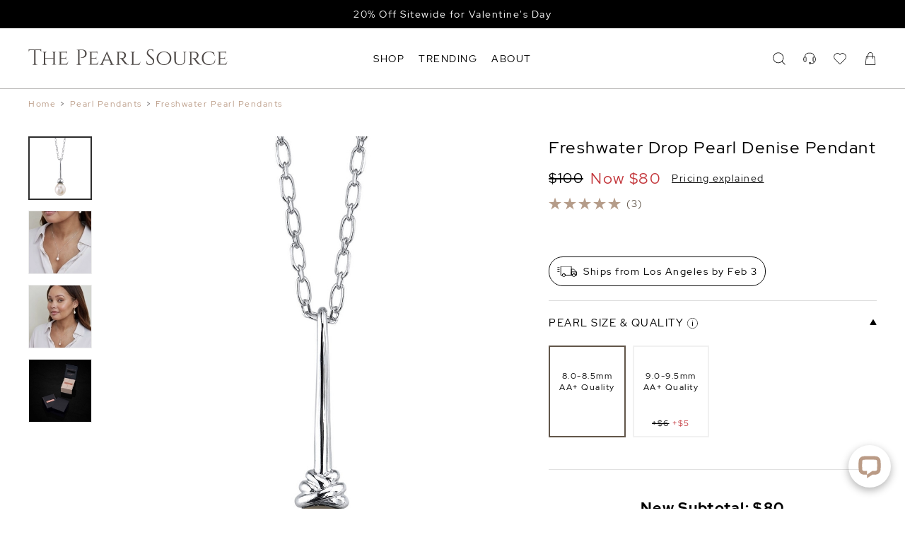

--- FILE ---
content_type: text/html; charset=UTF-8
request_url: https://www.thepearlsource.com/freshwater-drop-pearl-denise-pendant
body_size: 28018
content:
<!doctype html>
<html class="no-js" lang="en-us">
<head>
	<link rel="apple-touch-icon" sizes="180x180" href="/apple-touch-icon.png">
	<link rel="icon" type="image/png" sizes="32x32" href="/favicon-32x32.png">
	<link rel="icon" type="image/png" sizes="16x16" href="/favicon-16x16.png">
	<title>Freshwater Drop Pearl Denise Pendant</title>
<link rel="preload" as="font" href="/tps/templates/header-shared/8vIQ7wUr0m80wwYf0QCXZzYzUoTg_T6h.woff2" type="font/woff2" crossorigin="anonymous">
<link rel="preload" as="font" href="/tps/templates/header-shared/8vIV7wUr0m80wwYf0QCXZzYzUoToRhu0aqrA.woff2" type="font/woff2" crossorigin="anonymous">


<meta name="viewport" content="width=device-width, initial-scale=1">
<meta name="description" content="Looking for Freshwater Pearl Pendants? Buy this stunning Freshwater Drop Pearl Denise Pendant and save 70% off retail prices. Shop now!">


<meta name="Copyright" content="'2016 The Pearl Source'">

				<link rel="canonical" href="https://www.thepearlsource.com/freshwater-drop-pearl-denise-pendant">
		<link rel="alternate" hreflang="en-us" href="https://www.thepearlsource.com/freshwater-drop-pearl-denise-pendant">
	<link rel="alternate" hreflang="en-gb" href="https://www.thepearlsource.co.uk/freshwater-drop-pearl-denise-pendant">
	<link rel="alternate" hreflang="en-au" href="https://www.thepearlsource.com.au/freshwater-drop-pearl-denise-pendant">
	<link rel="alternate" hreflang="en-ca" href="https://www.thepearlsource.ca/freshwater-drop-pearl-denise-pendant">

<script type="application/ld+json">
{
	"@context": "https://schema.org",
	"@type": "WebSite",
	"url": "https://www.thepearlsource.com/",
	"potentialAction": {
		"@type": "SearchAction",
		"target": "https://www.thepearlsource.com/search-result?searchText={search_term_string}",
		"query-input": "required name=search_term_string"
	}
}
</script>
	<script type="application/ld+json">
	{
		"@context": "https://schema.org/",
		"@type": "WebPage",
		"name": "The Pearl Source"
	}
	</script>
<script type="application/ld+json">
{
	"@context": "https://schema.org",
	"@type": "Organization",
	"name": "The Pearl Source",
	"url": "https://www.thepearlsource.com/",
	"logo": "https://www.thepearlsource.com/tps/templates/header3/site-menu2/logo-text.svg",
	"contactPoint": {
		"@type": "ContactPoint",
		"telephone": "1-866-877-3275",
		"contactType": "customer service",
		"contactOption": "TollFree",
		"areaServed": "US",
		"availableLanguage": "en"
	},
	"aggregateRating": {
		"@type": "AggregateRating",
		"ratingValue": "4.7",
		"reviewCount": "16782"
	},
	"sameAs": [
		"https://www.facebook.com/pages/The-Pearl-Source/115139115205129",
		"https://twitter.com/thepearlsource",
		"https://www.pinterest.com/pearlsource/"
	]
}
</script>
	<style>
	/* latin-ext */
@font-face {
  font-family: tps_font;
  font-style: normal;
  font-weight: 400;
  font-display: optional;
  src: local('Red Hat Display'), local('RedHatDisplay-Regular'), url(/tps/templates/header-shared/8vIQ7wUr0m80wwYf0QCXZzYzUoTg8z6hVYs.woff2) format('woff2');
  unicode-range: U+0100-024F, U+0259, U+1E00-1EFF, U+2020, U+20A0-20AB, U+20AD-20CF, U+2113, U+2C60-2C7F, U+A720-A7FF;
}
/* latin */
@font-face {
  font-family: tps_font;
  font-style: normal;
  font-weight: 400;
  font-display: optional;
  src: local('Red Hat Display'), local('RedHatDisplay-Regular'), url(/tps/templates/header-shared/8vIQ7wUr0m80wwYf0QCXZzYzUoTg_T6h.woff2) format('woff2');
  unicode-range: U+0000-00FF, U+0131, U+0152-0153, U+02BB-02BC, U+02C6, U+02DA, U+02DC, U+2000-206F, U+2074, U+20AC, U+2122, U+2191, U+2193, U+2212, U+2215, U+FEFF, U+FFFD;
}
/* latin-ext */
@font-face {
  font-family: tps_font;
  font-style: normal;
  font-weight: 700;
  font-display: optional;
  src: local('Red Hat Display Bold'), local('RedHatDisplay-Bold'), url(/tps/templates/header-shared/8vIV7wUr0m80wwYf0QCXZzYzUoToRhu0ZKrAMEc.woff2) format('woff2');
  unicode-range: U+0100-024F, U+0259, U+1E00-1EFF, U+2020, U+20A0-20AB, U+20AD-20CF, U+2113, U+2C60-2C7F, U+A720-A7FF;
}
/* latin */
@font-face {
  font-family: tps_font;
  font-style: normal;
  font-weight: 700;
  font-display: optional;
  src: local('Red Hat Display Bold'), local('RedHatDisplay-Bold'), url(/tps/templates/header-shared/8vIV7wUr0m80wwYf0QCXZzYzUoToRhu0aqrA.woff2) format('woff2');
  unicode-range: U+0000-00FF, U+0131, U+0152-0153, U+02BB-02BC, U+02C6, U+02DA, U+02DC, U+2000-206F, U+2074, U+20AC, U+2122, U+2191, U+2193, U+2212, U+2215, U+FEFF, U+FFFD;
}

/* latin-ext */
@font-face {
	font-family: tps_font_bebas_neue;
	font-style: normal;
	font-weight: 400;
	font-display: block;
	src: url(/tps/templates/header-shared/JTUSjIg69CK48gW7PXoo9Wdhyzbi.woff2) format('woff2');
	unicode-range: U+0100-02BA, U+02BD-02C5, U+02C7-02CC, U+02CE-02D7, U+02DD-02FF, U+0304, U+0308, U+0329, U+1D00-1DBF, U+1E00-1E9F, U+1EF2-1EFF, U+2020, U+20A0-20AB, U+20AD-20C0, U+2113, U+2C60-2C7F, U+A720-A7FF;
}
/* latin */
@font-face {
	font-family: tps_font_bebas_neue;
	font-style: normal;
	font-weight: 400;
	font-display: block;
	src: url(/tps/templates/header-shared/JTUSjIg69CK48gW7PXoo9Wlhyw.woff2) format('woff2');
	unicode-range: U+0000-00FF, U+0131, U+0152-0153, U+02BB-02BC, U+02C6, U+02DA, U+02DC, U+0304, U+0308, U+0329, U+2000-206F, U+20AC, U+2122, U+2191, U+2193, U+2212, U+2215, U+FEFF, U+FFFD;
}
	* {
	outline: none;
	letter-spacing: 1.5px;
}

html {
	max-width: 100%;
	width: 100%;
	height: 100%;
	margin: 0;
	padding: 0;
	font-size: 14px;
	overflow-y: scroll;
}

@media (min-width: 1240px) {
	html {
		font-size: 20px
	}
}

body {
	padding: 0;
	margin: 0;
	font-family: tps_font, sans-serif;
	font-weight: normal;
	position: relative;
}

p {
	line-height: 19px
}

a {
	text-decoration: none;
	outline: none
}
	body, body * {
		box-sizing: border-box;
	}
	
			.tps_shared_container3 {
	--tps_shared_container3_width: calc( 100vw - 40px );
	padding: 0 calc((100vw - var(--tps_shared_container3_width)) / 2);
}

.tps_shared_containerThin,
.tps_shared_containerWide {
	--tps_shared_container_width: calc( 100vw - 40px );
	width: var(--tps_shared_container_width);
	margin: auto;
}

.tps_shared_containerProductsOuter {
	background: #eae8e5;
}

.tps_shared_containerProducts {
	--tps_shared_container_width: calc( 100vw - 20px );
	width: var(--tps_shared_container_width);
	margin: auto;
}

@media (min-width: 768px) {
	.tps_shared_containerThin {
		--tps_shared_container_width: 720px;
	}

	.tps_shared_container3 {
		--tps_shared_container3_width: calc(min(1800px, 100vw - 80px));
	}
}

@media (min-width: 992px) {
	.tps_shared_containerThin {
		--tps_shared_container_width: 960px;
	}

	.tps_shared_containerProducts {
		--tps_shared_container_width: calc(min(1800px, 100vw - 80px));
	}

	.tps_shared_containerWide {
		--tps_shared_container_width: calc(min(1800px, 100vw - 80px));
	}
}

@media (min-width: 1140px) {
	.tps_shared_containerThin {
		--tps_shared_container_width: 1060px;
	}
}

@media (min-width: 1380px) {
	.tps_shared_containerThin {
		--tps_shared_container_width: 1300px;
	}
}
			.tps_siteHeader {
	position: relative;
	display: block;
	z-index: 100;
	grid-area: header;
	background: #fff;
	transition: background-color 0.6s;
}

.tps_siteHeader.tps__sticky {
	position: fixed;
	top: 0;
	width: 100%;   /* not 100vw, it includes scrollbar */
	background: #ffffffff;
}

.tps_siteHeader.tps__absolute {
	position: absolute;
	width: 100%;   /* not 100vw, it includes scrollbar */
	background: #ffffffff;
}

.tps_search_loaderBox {
	background: #fff;
	height: 105px;
	display: flex;
	border-top: 1px solid;
	align-items: center;
	justify-content: center;
	transition: 0.5s;
	position: absolute;
	width: 100%;
}

.tps_search_loaderBoxHide {
	opacity: 0;
}

.tps_search_loader {
	border: 2px solid transparent;
	border-top: 2px solid #0e0e0e;
	border-radius: 50%;
	width: 50px;
	height: 50px;
	animation: tps_spin .5s linear infinite;
}

@keyframes tps_spin {
	0% { transform: rotate(0deg); }
	100% { transform: rotate(360deg); }
}
			.tps_sitetopbar {
	align-items: center;
	background: #ba9b86;
	box-sizing: border-box;
	color: #fff;
	display: flex;
	font-size: 14px;
	justify-content: center;
	position: relative;
	overflow: hidden;
}

.tps_sitetopbar section {
	display: flex;
	align-items: center;
	justify-content: center;
	color: #fff;
}

.tps_sitetopbar_text {
	flex-direction: column;
}

.tps_sitetopbar a {
	color: #fff;
	width: fit-content;
}

.tps_sitetopbar a:hover {
	text-decoration: underline;
}

.tps_sitetopbar span {
	font-size: 12px;
}

.tps_sitetopbar.tps_sitetopbar_sale span {
	font-size: 13px;
}

.tps_sitetopbar strong {
	padding: 0 5px;
	font-size: 15px;
}

.tps_sitetopbar_stars {
	width: 120px !important;
	margin-right: 5px;
	margin-left: 5px;
	height: 30px;
}

.tps_sitetopbar_rating {
	position: absolute;
	opacity: 0;
	transition: 1s;
}

.tps_sitetopbar_text {
	position: absolute;
	transition: 1s;
	bottom: 0;
	top: 0;
	display: flex;
	align-items: center;
	justify-content: center;
	flex-direction: column;
}

.tps_sitetopbar_slideNew {
	opacity: 0;
}


.tps_sitetopbar_rating div {
	display: flex;
	align-items: center;
	justify-content: center;
	flex-direction: column;
}

.tps_sitetopbar_ratingValue {
	font-size: 20px;
}

.tps_sitetopbar_ratingText {
	display: none;
}

.tps_sitetopbar_desktopText {
	display: none;
}

@media (min-width: 992px) {

	.tps_sitetopbar_text {
		flex-direction: row;
	}
	.tps_sitetopbar.tps_sitetopbar_sale span {
		font-size: 14px;
	}

	.tps_sitetopbar_mobileText {
		display: none;
	}

	.tps_sitetopbar_desktopText {
		display: inline-block;
	}

	.tps_sitetopbar_ratingText {
		display: inline-block;
		position: relative;
		bottom: 0;
		font-size: 14px;
	}

	.tps_sitetopbar_ratingValue {
		font-size: 16px;
	}

	.tps_sitetopbar {
		padding: 10px 0;
	}

	.tps_sitetopbar_stars {
		width: 90px !important;
		margin-right: 10px;
	}
}

@media (min-width: 1140px) {
	.tps_sitetopbar {
		font-size: 13px;
	}
}
			.tps_siteMenu2_line {
	display: grid;
	grid-template-columns: 50px auto 1fr;
	align-items: center;
	height: 73px;
}

.tps_siteMenu2 {
	border-bottom: 2px solid #ba9b86;
}

@media (min-width: 992px) {
	.tps_siteMenu2_line {
		grid-template-columns: 1fr auto 1fr;
	}
	.tps_siteMenu2 {
		border-bottom: 1px solid #bbbab9;
	}
}

@media (min-width: 1140px) {
	.tps_siteMenu2_line {
		height: 85px;
	}
}
			.tps_siteDrops {
	display: none;
}

@media (min-width: 992px) {
	.tps_siteDrops {
		height: 45px;
		display: grid;
		grid-gap: 20px;
		grid-auto-flow: column;
		justify-content: flex-start;
		align-items: center;
		color: #000;
	}

	.tps_siteDrops nav {
		text-transform: capitalize;
		font-size: 14px;
		position: relative;
		height: 100%;
		display: flex;
		align-items: center;
	}

	.tps_siteDrops nav:after {
		-webkit-transition: width .4s;
		transition: width .4s;
		right: 0;
		width: 0;
	}

	.tps_siteDrops nav:after {
		content: "";
		display: block;
		height: 2px;
		position: absolute;
		background-color: #000;
		bottom: 0px;
	}

	.tps_siteDrops nav.tps__hover span {
		color: #ba9b86;
	}

	.tps_siteDrops nav.tps__hover:after {
		left: 0;
		width: 100%;
	}
}

@media (min-width: 1300px) {
	.tps_siteDrops {
		grid-gap: 50px;
	}
}
			.tps_siteLogo {
	display: flex;
	align-items: center;
	height: 100%;
}


.tps_siteLogo svg {
	width: 47vw;
	max-width: 355px;
	fill: #4d4846;
	height: 100%;
}

@media (min-width: 786px) {
	.tps_siteLogo {
		padding-bottom: 4px;
	}

	.tps_siteLogo svg {
		height: 27px;
		width: 22vw;
	}
}

@media (min-width: 1400px) {
	.tps_siteLogo svg {
		width: fit-content;
	}
}
			.tps_siteIcons {
	display: grid;
	grid-gap: 15px;
	grid-auto-flow: column;
	justify-content: flex-end;
	align-items: center;
}

.tps_siteIcons a {
	display: none;
}

.tps_siteIcons svg,
.tps_siteIcons a.tps_siteIcons_mobile,
.tps_siteIcons a.tps_siteIcons_customerService{
	display: block;
}

.tps_siteIcons a,
.tps_siteIcons svg {
	width: 22px;
	height: 22px;
	position: relative;
	fill: #000;
}

.tps_siteIcons_cartQuantity,
.tps_siteIcons_wishlistQuantity {
	position: absolute;
    right: -9px;
    top: -5px;
    background: #eee;
    width: 14px;
    height: 14px;
    display: flex;
    justify-content: center;
    align-items: center;
    font-size: 9.5px;
    border-radius: 7px;
}

.tps_siteIcons_searchBox svg {
	width: 15px;
	height: 15px;
	transition: 0.3s;
}

.tps_siteIcons_searchBox {
	display: flex;
	align-items: center;
	width: auto;
	margin-right: 20px;
	justify-content: center;
	position: relative;
}

.tps_siteIcons_searchBox span {
	display: none;
	transition: 0.3s;
}

@media (min-width: 992px) {
	.tps_siteIcons_searchBox {
		width: 100%;
		margin-right: 0;
	}

	.tps_siteIcons a,
	.tps_siteIcons svg {
		width: 18px;
		height: 18px;
	}

	.tps_siteIcons a {
		display: block;
	}

	.tps_siteIcons svg:hover {
		fill: #ba9b86;
	}

	.tps_siteIcons_searchBox {
		justify-content: flex-end;
	}

	.tps_siteIcons_searchBox span {
		display: block;
		padding-left: 15px;
		padding-right: 15px;
		color: #000;
		font-size: 14px;
	}
}

@media (min-width: 1140px) {
	.tps_siteIcons {
		grid-gap: 25px;
	}
}
			.tps_siteDropdown {
	display: none;
}

.tps_siteDropdown_resourceSubMenu {
	flex-direction: column;
	display: flex;
	position: relative;
	left: 10px;
	max-height: 0;
	overflow: hidden;
	transition: max-height 0.6s
}

.tps_siteDropdown_resourceSubMenuShowed {
	max-height: 1000px;
}

@media (min-width: 992px) {
	.tps_siteDropdown {
		position: absolute;
		width: 100%;
		left: 0;
		z-index: 9000;
		overflow: hidden;
		display: flex;
		background: #fff;
	}

	.tps_siteDropdownInner {
		transition: opacity 500ms, height 500ms ease;
	}


	.tps_siteDropdown.tps__active {
		border-top: 1px solid #f3f6f8;
		border-bottom: 2px solid #62564a;
	}

	.tps_siteDropdown_tab {
		width: 100%;
		overflow: hidden;
		display: grid;
		grid-template-columns: auto 1fr;
		grid-column-gap: 70px;
		grid-row-gap: 0;
		margin-top: 40px;
		margin-bottom: 40px;
		grid-template-areas: "columns image"
			"columns text";
	}

	.tps_siteDropdown_imageLink {
		display: flex;
		flex-direction: column;
		height: 100%;
	}

	.tps_siteDropdown_imagesBox {
		display: grid;
		grid-template-columns: 1fr 1fr;
		grid-gap: 20px;
	}

	.tps_siteDropdown_imageLink section {
		display: block;
		color: #565250;
		margin-top: 10px;
		font-size: 14px;
	}

	.tps_siteDropdown_imageLink span {
		display: block;
		color: #565250;
		margin-top: 10px;
		font-size: 14px;
	}

	.tps_siteDropdown_imageLink span:hover {
		text-decoration: underline;
	}

	.tps_siteDropdown_text a:hover {
		border-color: #000;
	}

	.tps_siteDropdown_columns {
		display: grid;
		grid-auto-columns: 1fr;
		grid-auto-flow: column;
		grid-gap: 10px;
		width: 100%;
		height: max-content;
		grid-area: columns;
	}

	.tps_siteDropdown_imageBox {
		grid-area: image;
		width: 100%;
		justify-self: end;
		height: 240px;
		padding: 7px 0;
		transition: opacity 0.3s ease-in;
		background-size: cover;
	}

	.tps_siteDropdown_columns section {
		align-items: flex-start;
		display: flex;
		flex-direction: column;
	}

	.tps_siteDropdown_columns header {
		text-transform: capitalize;
		font-size: 14px;
		font-weight: bold;
		padding: 7.5px 0;
		color: #372A20;
		white-space: nowrap;
	}

	.tps_siteDropdown_columns a {
		text-transform: capitalize;
		font-size: 14px;
		white-space: nowrap;
		color: #565250;
		padding: 7.5px 0;
		transition: color 0.5s ease;
	}

	.tps_siteDropdown_columns a:hover {
		color: #ba9b86;
	}

	.tps_siteDropdown_columns a.tps_siteDropdown_redLine,
	.tps_siteDropdown_columns a.tps_siteDropdown_redLine:hover,
	.tps_siteDropdown_imageLink div.tps_siteDropdown_redLine {
		color: #c3363b;
	}

	.tps_siteDropdown_animated {
		height: 35px;
	}

	.tps_siteDropdown_animated span {
		display: inline-block;
	}
}

@media (min-width: 1300px) {
	.tps_siteDropdown_tab {
		grid-template-columns: 1fr calc( var(--tps_shared_container_width) / 2 );
	}
}
			.tps_siteMenuMobile_toggle {
	display: flex;
	justify-content: flex-start;
	align-items: center;
	cursor: pointer;
	width: 100%;
	box-sizing: border-box;
	padding: 10px 0;
	font-size: 1rem;
	color: #545050;
}

.tps_siteMenuMobile_toggleIcon {
	position: relative;
}

.tps_siteMenuMobile_wishlistCount2 {
	position: absolute;
	right: -12px;
	top: -8px;
	background: #eee;
	width: 14px;
	height: 14px;
	justify-content: center;
	align-items: center;
	font-size: 9.5px;
	border-radius: 7px;
}


.tps_siteMenuMobile_toggleIcon span {
	display: block;
	background: #545050;
	width: 18px;
	height: 2px;
	transition: background 0.5s ease;
	transition: .25s margin .25s, .25s transform
}

.tps_siteMenuMobile_toggleIcon span:nth-child(1) {
	margin-bottom: 4px
}

.tps_siteMenuMobile_toggleIcon span:nth-child(3) {
	margin-top: 4px
}

.tps_siteMenuMobile_toggle.tps__active {
	color: #62564a
}

.tps_siteMenuMobile_toggle.tps__active .tps_siteMenuMobile_toggleIcon span {
	background: #62564a;
	transition: .25s margin, .25s transform .25s
}

.tps_siteMenuMobile_toggle.tps__active .tps_siteMenuMobile_toggleIcon span:nth-child(1) {
	margin-top: 2px;
	margin-bottom: -2px
}

.tps_siteMenuMobile_toggle.tps__active .tps_siteMenuMobile_toggleIcon span:nth-child(1),
.tps_siteMenuMobile_toggle.tps__active .tps_siteMenuMobile_toggleIcon span:nth-child(2) {
	transform: rotate(45deg)
}

.tps_siteMenuMobile_toggle.tps__active .tps_siteMenuMobile_toggleIcon span:nth-child(3) {
	margin-top: -2px;
	transform: rotate(135deg)
}
			.tps_siteMenuMobile, .tps_siteMenuMobile * {
	box-sizing: border-box;
}

.tps_siteMenuMobile {
	background: #ede8e5;
	height: 100%;
	position: absolute;
	transform: translateX(-100%);
	width: 100%;
	max-width: 420px;
	box-shadow: 0 1px 3px rgba(0, 0, 0, 0.12), 0 1px 2px rgba(0, 0, 0, 0.24);
	border-top: 1px solid #f3f6f8;
	transition: transform 0.5s ease-in-out;
	overflow-y: scroll;
}

.tps_siteMenuMobileSecondLevel {
	background: #ede8e5;
	height: 100%;
	position: absolute;
	transform: translateX(100%);
	width: 100%;
	max-width: 420px;
	box-shadow: 0 1px 3px rgba(0, 0, 0, 0.12), 0 1px 2px rgba(0, 0, 0, 0.24);
	border-top: 1px solid #f3f6f8;
	transition: transform 0.5s ease-in-out;
	overflow-y: scroll;
}

.tps_siteMenuMobile.tps__active {
	transform: translateX(0%);
}

.tps_siteMenuMobileSecondLevel.tps__active {
	transform: translateX(0%);
}

.tps_siteMenuMobile_level1 {
	position: relative;
	z-index: 20;
	background: #ede8e5;
}

.tps_siteMenuMobile_level1Item,
.tps_siteMenuMobile_level2 a {
	display: flex;
	justify-content: space-between;
	padding: 0 20px;
	align-items: center;
	height: 42px;
	width: 100%;
	color: #000;
	font-size: 14px;
	text-transform: capitalize;
	cursor: pointer;
}


.tps_siteMenuMobile_level1Item,
.tps_siteMenuMobile_level1Item a {
	font-weight: bold;
	color: #000;
}


.tps_siteMenuMobile_level2 {
	padding-left: 20px;
	height: 1px;
	overflow: hidden;
	transition: height 0.5s;
}


.tps_siteMenuMobile_arrow {
transform: rotate(90deg);
}


.tps_siteMenuMobile_wishlistCount {
	background: #ffffff;
	border-radius: 10px;
	position: absolute;
	height: 20px;
	padding-left: 7px;
	padding-right: 7px;
	padding-top: 1px;
	top: -2px;
	display: inline-block;
}

.tps_wizardLinkMobile {
	position: fixed;
	display: flex;
	align-items: center;
	padding: 20px 10px;
	color: #000000;
	justify-content: center;
	background: #fff;
	width: 100%;
	border-top: 1px solid;
	z-index: 100;
}

.tps_wizardLinkMobile_wandBox {
	width: 20px;
	height: 20px;
	background-position: center;
	background-size: contain;
	background-repeat: no-repeat;
}

.tps_wizardLinkMobile_arrow {
	width: 13px;
	height: 13px;
	transition: 0.6s;
	background-repeat: no-repeat;
	background-position: center;
	background-size: contain;
}

.tps_wizardLinkMobile_arrowActive {
	transform: rotate(180deg);
}

.tps_wizardLinkMobile span {
	font-size: 13px;
	padding: 0 10px;
}

.tps_siteMenuMobile_overlayActive {
	position: fixed;
	right: 0;
	bottom: 0;
	left: 0;
	width: 100%;
	height: 100%;
	z-index: 800;
	box-sizing: border-box;
	background-color: rgba(0,0,0,0);
	transition: background-color 300ms;
	display: flex!important;
	overflow: hidden;
	overscroll-behavior: none;
}

.tps_siteMenuMobile_showed {
	overflow-y: hidden !important;
}

.tps_siteMenuMobile_overlayLevel2Back {
	display: flex;
	padding: 0 30px;
	align-items: center;
	height: 45px;
	width: 100%;
	color: #737373;
	font-size: 13px;
	font-weight: bold;
	text-transform: capitalize;
	cursor: pointer;
}

.tps_siteMenuMobile_overlayLevel2 {
	display: none;
}

.tps_siteMenuMobile_overlayLevel2Active {
	display: block;
}


.tps_siteMenuMobile_overlayLevel2Back svg {
	transform: rotate(-90deg);
	margin-right: 10px;
}

.tps_siteMenuMobile_level2Active {
	overflow: visible;
}

.tps_siteMenuMobile_separatorBox {
	display: flex;
	width: 100%;
	align-items: center;
	justify-content: center;
	padding: 0 20px;
	margin: 15px 0;
}
.tps_siteMenuMobile_separatorBox span {
	background: #3a3939;
	height: 1px;
	width: 100%;
}

.tps_siteMenuMobile_level1ItemUppercase {
	text-transform: uppercase;
}

@media (min-width: 768px) {
	.tps_siteMenuMobile_level1Item,
	.tps_siteMenuMobile_level2 a {
		padding: 0 40px;
	}
}

@media (min-width: 992px) {
	.tps_siteMenuMobile,
	.tps_siteMenuMobileSecondLevel,
	.tps_siteMenuMobile_toggle {
		display: none;
	}
}
	</style>
<style>
.tps_sitetopbar {
	height: 35px}

@media (min-width: 992px) {
	.tps_sitetopbar {
		height: 40px;
	}
}
	.tps_sitetopbar, .tps_sitefooter_bottombar {
		background-color: #000000 !important;
	}

	.tps_sitetopbar_rating {
		background-color: #000000 !important;
	}
	.tps_sitetopbar a {
		color: #FFFFFF !important;
	}
.tps_breadcrumbs {
	display: none;
}

@media (min-width: 768px) {
	.tps_breadcrumbs {
		padding-top: 15px;
		padding-bottom: 10px;
		display: flex;
		flex-wrap: wrap;
		color: #545050;
		font-size: 12px;
		line-height: 12px;
	}

	.tps_breadcrumb,
	.tps_breadcrumbs:hover {
		color: #ba9b86;
	}

	.tps_breadcrumb:hover {
		text-decoration: underline;
	}

	.tps_breadcrumb_delimiter {
		padding: 0 6px;
	}
}
.tps_productImagesMobile_slider {
	--tps_productImages_image_width: calc( 100vw );
	--tps_productImages_image_height: calc( 100vw * 750 / 600 );
}
.tps_productImagesMobile_item {
	position: relative;
}

.tps_productImagesMobile_video,
.tps_productImagesMobile_videoPlaceholder,
.tps_productImagesMobile_slider img {
	width: var(--tps_productImages_image_width);
	height: var(--tps_productImages_image_height);
}

.tps_productImagesMobile_slider img {
	object-fit: contain;
	display: block;
	user-select: none;
	-webkit-user-drag: none;
	pointer-events: none;
}

.tps_productImagesMobile_itemZoomed {
	touch-action: none;
}

.tps_productImagesMobile_zoomIcon {
	position: absolute;
	bottom: 10px;
	right: 10px;
	background-image: url("/tps/pages/product/mobile-zoom.svg");
	width: 30px;
	height: 30px;
	background-size: cover;
	background-repeat: no-repeat;
}

.tps_productImagesMobile_itemZoomed .tps_productImagesMobile_fullImage {
	opacity: 1!important;
}

.tps_productImagesMobile_itemZoomed .tps_productImagesMobile_baseImage {
	opacity: 0!important;
}

.tps_productImagesMobile_fullImage {
	object-fit: cover;
	position: absolute;
	top: 0;
	opacity: 0;
	will-change: transform;
	width: 100%;
	height: 100%;
}

.tps_productImagesMobile_video {
	position: absolute;
	z-index: 2;
}

.tps_productImagesMobile_slider iframe {
	border: 0;
	width: var(--tps_productImages_image_width);
	height: var(--tps_productImages_image_height);
	z-index: 1;
}

.tps_productImagesMobile_items {
	flex-grow: 1;
	overflow-y: hidden;
	overflow-x: scroll;
}

.tps_productImagesMobile_items::-webkit-scrollbar {
	display: none;
}

.tps_productImagesMobile_itemsInner {
	display: flex;
}

.tps_productImagesMobile_thumbnails {
	display: flex;
	justify-content: center;
	align-items: center;
	height: 56px;
}

.tps_productImagesMobile_thumbnail {
	border-radius: 10px;
	border: 1px solid #696969;
	transition: background .5s;
	width: 10px;
	height: 10px;
	margin: 0 3px;
	cursor: pointer;
}

.tps_productImagesMobile_thumbnail.tps__current {
	width: 10px;
	height: 10px;
	background: #696969;
}

.tps_productImages_awsVideoMobile {
	width: var(--tps_productImages_image_width);
	height: var(--tps_productImages_image_height);
	object-fit: cover;
}

.tps_productImagesMobile_hidden {
	display: none;
}

.tps_productImagesMobile {
	width: calc(100% + 40px);
	position: relative;
	left: -20px;
}

.tps_productImagesMobile_itemZoom {
	position: absolute;
	right: 10px;
	top: 10px;
	z-index: 10;
}

.tps_productImagesMobile_itemZoom svg {
	width: 30px;
	height: 30px;
	fill: #666;
}

.tps_productImagesMobile_itemZoomBlack svg {
	fill: #000 !important;
}

@media (min-width: 992px) {
	.tps_productImagesMobile {
		display: none;
	}
}
.tps_productImagesDesktop {
	display: none;
}

.tps_productImages_gia {
	display: block;
	width: 35px;
	height: 35px;
	background-image: url('/tps/templates/product-item/gia.svg');
	background-position: center;
	background-repeat: no-repeat;
	background-size: 30px;
	position: absolute;
	top: 5px;
	right: 0;
}

.tps_productImages_thumbnailsInner {
	display: flex;
	flex-direction: column;
	height: fit-content;
}


@media (min-width: 992px) {
	.tps_productImagesDesktop {
		display: block;
	}

	.tps_productImagesDesktop_all {
		display: grid;
		align-items: flex-start;
		grid-template-columns: 60px 1fr;
		grid-gap: 30px;
		grid-template-areas:
			"tps_productImages_thumbnails tps_productImagesDesktop_primary";
	}

	.tps_productImagesDesktop_primary {
		position: relative;
		grid-area: tps_productImagesDesktop_primary;
		flex-direction: row;
		justify-content: flex-start;
		width: 100%;
		overflow: hidden;
	}

	.tps_productImagesDesktop_primaryInner {
		display: flex;
		width: 100%;
		transition: 0.3s;
	}

	.tps_productImagesDesktop_primaryInner1 {
		transform: translateX(-100%);
	}

	.tps_productImages_cover {
		object-fit: cover !important;
	}

	.tps_productImages_primaryImage {
		--tps_productImages_primaryImage_width: calc(var(--tps_productDetail_grid_column1width) - 90px);
		cursor: pointer;
		width:var(--tps_productImages_primaryImage_width);
		height: calc(var(--tps_productImages_primaryImage_width) * 750 / 600);
		object-fit: contain;
		display: block;
	}

	.tps_productImages_awsVideoBig {
		cursor: pointer;
		width: 100%;
		height: 100%;
		object-fit: cover;
		transition: 0.3s;
		opacity: 0;
		position: absolute;
		left: 0;
		right: 0;
		bottom: 0;
		top: 0;
	}

	.tps_productImages_thumbnails {
		grid-area: tps_productImages_thumbnails;
		display: flex;
		justify-content: center;
		flex-wrap: wrap;
		margin-bottom: 10px;
	}

	.tps_productImages_thumbnails a,
	.tps_productImages_thumbnails img {
		border: 1px solid #cccccc;
		width: 60px;
		height: 60px;
		object-fit: contain;
		margin: 2px;
		cursor: pointer;
	}

	.tps_productImages_thumbnails video {
		width: 100%;
		height: 100%;
		object-fit: cover;
		cursor: pointer;
		opacity: 0;
		transition: 0.3s;
	}

	.tps_productImages_awsVideoLoaded {
		opacity: 1!important;
	}

	.tps_productImages_active {
		border: 2px solid #2d2d2d !important;
	}

	.tps_productImages_hidden {
		display: none;
	}

	.tps_productImages_smallVideo {
		position: relative;
	}

	.tps_productImages_smallVideo span {
		position: absolute;
		left: 0;
		top: 0;
		right: 0;
		bottom: 0;
		z-index: 2;
	}

	.tps_productImages_awsVideoContainer {
		height: calc(var(--tps_productImages_primaryImage_width)* 750 / 600);
		width: 100%;
		display: block;
		padding-left: 100%;
		position: relative;
	}
}

@media (min-width: 1140px) {
	.tps_productImages_thumbnails {
		margin-bottom: 0px;
		flex-direction: column;
		justify-content: flex-start;
	}

	.tps_productImages_thumbnails a,
	.tps_productImages_thumbnails img {
		border: 1px solid #eeeeee;
		width: 90px;
		height: 90px;
		margin: 0px;
		margin-bottom: 15px;
	}

	.tps_productImagesDesktop_all {
		display: grid;
		/*width: 100%;*/
		grid-template-columns: 90px 1fr;
		grid-gap: 40px;
		grid-template-areas:
			"tps_productImages_thumbnails tps_productImagesDesktop_primary";
	}

	.tps_productImages_primaryImage {
		--tps_productImages_primaryImage_width: calc(var(--tps_productDetail_grid_column1width) - 130px);
	}
}
.tps_productDetailHeader {
	padding-bottom: 27px;
	font-size: 13px;
	line-height: 20px;
	display: grid;
	grid-template-columns: 1fr;
	grid-column-gap: 5px;
	grid-template-areas:
		"onlyleft"
		"title"
	  	"pricing"
		"tag2"
		"rating"
		"paypal-message"
		"shipping"
		"note";
}

.tps_product_paypalMessage {
	grid-area: paypal-message;
	height: 50px;
}

.tps_productDetailHeader_title {
	font-size: 21px;
	line-height: 23px;
	font-weight: normal;
	margin: 0;
	margin-bottom: 15px;
	grid-area: title;
}

.tps_productDetailHeader_rating {
	display: flex;
	align-items: center;
	height: 30px;
	margin-bottom: 10px;
	grid-area: rating;
}

.tps_productDetailHeader_divider {
	display: none;
}

.tps_productDetailHeader_reviewCount {
	color: #62564a;
	padding-left: 5px;
	cursor: pointer;
}

.tps_productDetailHeader_reviewCount:hover {
	text-decoration: underline;
}

.tps_productDetailHeader_link {
	display: none;
}


.tps_productDetailHeader_note {
	color: green;
	text-align: center;
	font-size: 13px;
	font-weight: bold;
	margin-top: 12px;
	grid-area: note;
}

.tps_productDetailHeader_shipping {
	position: relative;
	border: 1px solid #0e0e0e;
	padding: 13px;
	display: flex;
	flex-grow: 1;
	grid-area: shipping;
	align-items: center;
	justify-content: space-between;
	width: 100%;
	cursor: pointer;
	border-radius: 20px;
	transition: 0.3s;
}

.tps_productDetailHeader_shipping:hover {
	background: #eeeded;
}

.tps_productDetailHeader_shipping img {
	width: 30px;
	height: 15px;
	margin-right: 8px;
}

.tps_productDetailHeader_shipping div {
	width: 100%;
	text-align: center;
	position: absolute;
	left: 0;
	right: 0;
	top: 12px;
}

.tps_productDetailHeader_sold {
	font-size: 16px;
	grid-area: note;
}

.tps_productDetailHeader_sold strong {
	color: red;
	display: block;
	padding-bottom: 5px;
}

.tps_productDetailHeader_sold a {
	color: #62564a;
	text-decoration: underline;
}

.tps_productDetailOption_soldNotifyModal {
	color: #000;
	display: inline-block;
	padding-top: 3px;
	cursor: pointer;
	border-bottom: 1px solid;
	transition: 0.3s;
	width: fit-content;
}

.tps_productDetailOption_soldNotifyModal:hover {
	color: #62564a;
}

.tps_productDetailHeader_noRatingBox {
	display: flex;
	align-items: center;
	color: #0e0e0e;
}

.tps_productDetailHeader_noRatingBox:hover {
	text-decoration: underline;
}

.tps_productDetailHeader_noRatingBox strong {
	margin-right: 5px;
}

.tps_productDetailHeader_noRatingBox span {
	display: none;
}

.tps_productDetailHeader_stars {
	width: 120px;
	margin-right: 5px;
	height: 30px;
}

@media (min-width: 768px) {
	.tps_productDetailHeader_shipping {
		width: max-content;
		padding: 10px;
	}

	.tps_productDetailHeader_shipping div {
		position: inherit;
		top: 0;
	}
}

@media (min-width: 992px) {
	.tps_productDetailHeader_note {
		color: green;
		text-align: left;
	}

	.tps_productDetailHeader_noRatingBox span {
		display: inline-block;
	}

	.tps_productDetailHeader {
		font-size: 14px;
		padding-bottom: 20px;
	}

	.tps_productDetailHeader_note {
		font-size: 14px;
	}

	.tps_productDetailHeader_title {
		font-size: 24px;
		line-height: 31px;
		font-weight: normal;
		margin-bottom: 8px;
	}
}

@media (min-width: 1180px) {
	.tps_productDetailHeader_divider {
		display: block;
		margin: 0 10px;
	}

	.tps_productDetailHeader_link {
		color: #247d5f;
		cursor: pointer;
		display: block;
		text-decoration: underline;
	}

	.tps_productDetailHeader_shipping div {
		text-decoration: inherit;
	}

	.tps_productDetailHeader_link:hover {
		color: #62564a;
	}
}
@media(min-width: 1350px) {
	.tps_product_paypalMessage {
		height: 30px;
	}
}
.tps_productRating s {
	background: url(/tps/templates/product-rating/star0.svg);
	background-size: cover;
}

.tps_productRating {
	display: flex;
}

.tps_productRating * {
	width: 16px;
	height: 16px;
}

@media (min-width: 768px) {
	.tps_productRating * {
		margin-right: 3px;
		width: 18px;
		height: 18px;
	}
}
.tps_productRating b {
	background: url(/tps/templates/product-rating/star1-style2.svg);
	background-size: cover;
}

.tps_productRating i {
	background: url(/tps/templates/product-rating/star0-5-style2.svg);
	background-size: cover;
}
.tps_reviewSlider_itemsInner {
	width: calc((var(--tps_reviewSlider_item_width) * 3) + (var(--tps_reviewSlider_item_gap) * 2));
}
.tps_sitefooter {
	width: 100%;
	height: 135px;
}

.tps_sitefooter_menu,
.tps_sitefooter_bottombar {
	display: none;
}

@media (min-width: 992px) {
	.tps_sitefooter {
		height: inherit;
	}
}
</style>
<link rel="stylesheet" type="text/css" href="/tps/pages/product/index.css?z89651">
<link rel="stylesheet" type="text/css" href="/tps/shared/button.css?z89651">
<link rel="stylesheet" type="text/css" href="/tps/pages/product/image-zoom.css?z89651">
<link rel="stylesheet" type="text/css" href="/tps/pages/product/pricing.css?z89651">
<link rel="stylesheet" type="text/css" href="/tps/pages/product/product-options-mobile.css?z89651">
<link rel="stylesheet" type="text/css" href="/tps/pages/product/action-modal-options/options.css?z89651">
<link rel="stylesheet" type="text/css" href="/tps/pages/product/action-modal-options/index.css?z89651">
<link rel="stylesheet" type="text/css" href="/tps/pages/product/product-options2.css?z89651">
<link rel="stylesheet" type="text/css" href="/tps/pages/product/add-to-cart.css?z89651">
<link rel="stylesheet" type="text/css" href="/tps/pages/product/specification.css?z89651">
<link rel="stylesheet" type="text/css" href="/tps/pages/product/reviews.css?z89651">
<link rel="stylesheet" type="text/css" href="/tps/pages/product/include-every-purchase/index.css?z89651">
<link rel="stylesheet" type="text/css" href="/tps/pages/product/recommended-products.css?z89651">
<link rel="stylesheet" type="text/css" href="/tps/templates/product-item/index.css?z89651">
	<script>

			window.tps_threshold = 0;
			window.dataLayer = window.dataLayer || [];
			window.dataLayer.push({'google_tag_params':{'ecomm_prodid':4187,'ecomm_pagetype':'product'}});

			window.productID = 4187; /* Attentive */
			window.subproductID = 4187;
			(function(w,d,s,l,i){w[l]=w[l]||[];w[l].push({'gtm.start':
new Date().getTime(),event:'gtm.js'});var f=d.getElementsByTagName(s)[0],
j=d.createElement(s),dl=l!='dataLayer'?'&l='+l:'';j.async=true;j.src=
'https://www.googletagmanager.com/gtm.js?id='+i+dl;f.parentNode.insertBefore(j,f);
})(window,document,'script','dataLayer','GTM-KFS4QJ');
!function(n,t){"object"==typeof exports&&"undefined"!=typeof module?module.exports=t():"function"==typeof define&&define.amd?define(t):(n="undefined"!=typeof globalThis?globalThis:n||self).LazyLoad=t()}(this,(function(){"use strict";function n(){return n=Object.assign||function(n){for(var t=1;t<arguments.length;t++){var e=arguments[t];for(var i in e)Object.prototype.hasOwnProperty.call(e,i)&&(n[i]=e[i])}return n},n.apply(this,arguments)}var t="undefined"!=typeof window,e=t&&!("onscroll"in window)||"undefined"!=typeof navigator&&/(gle|ing|ro)bot|crawl|spider/i.test(navigator.userAgent),i=t&&"IntersectionObserver"in window,o=t&&"classList"in document.createElement("p"),a=t&&window.devicePixelRatio>1,r={elements_selector:".lazy",container:e||t?document:null,threshold:300,thresholds:null,data_src:"src",data_srcset:"srcset",data_sizes:"sizes",data_bg:"bg",data_bg_hidpi:"bg-hidpi",data_bg_multi:"bg-multi",data_bg_multi_hidpi:"bg-multi-hidpi",data_poster:"poster",class_applied:"applied",class_loading:"loading",class_loaded:"loaded",class_error:"error",class_entered:"entered",class_exited:"exited",unobserve_completed:!0,unobserve_entered:!1,cancel_on_exit:!0,callback_enter:null,callback_exit:null,callback_applied:null,callback_loading:null,callback_loaded:null,callback_error:null,callback_finish:null,callback_cancel:null,use_native:!1},c=function(t){return n({},r,t)},u=function(n,t){var e,i="LazyLoad::Initialized",o=new n(t);try{e=new CustomEvent(i,{detail:{instance:o}})}catch(n){(e=document.createEvent("CustomEvent")).initCustomEvent(i,!1,!1,{instance:o})}window.dispatchEvent(e)},l="src",s="srcset",f="sizes",d="poster",_="llOriginalAttrs",g="loading",v="loaded",b="applied",p="error",h="native",m="data-",E="ll-status",I=function(n,t){return n.getAttribute(m+t)},y=function(n){return I(n,E)},A=function(n,t){return function(n,t,e){var i="data-ll-status";null!==e?n.setAttribute(i,e):n.removeAttribute(i)}(n,0,t)},k=function(n){return A(n,null)},L=function(n){return null===y(n)},w=function(n){return y(n)===h},x=[g,v,b,p],O=function(n,t,e,i){n&&(void 0===i?void 0===e?n(t):n(t,e):n(t,e,i))},N=function(n,t){o?n.classList.add(t):n.className+=(n.className?" ":"")+t},C=function(n,t){o?n.classList.remove(t):n.className=n.className.replace(new RegExp("(^|\\s+)"+t+"(\\s+|$)")," ").replace(/^\s+/,"").replace(/\s+$/,"")},M=function(n){return n.llTempImage},z=function(n,t){if(t){var e=t._observer;e&&e.unobserve(n)}},R=function(n,t){n&&(n.loadingCount+=t)},T=function(n,t){n&&(n.toLoadCount=t)},G=function(n){for(var t,e=[],i=0;t=n.children[i];i+=1)"SOURCE"===t.tagName&&e.push(t);return e},D=function(n,t){var e=n.parentNode;e&&"PICTURE"===e.tagName&&G(e).forEach(t)},V=function(n,t){G(n).forEach(t)},F=[l],j=[l,d],P=[l,s,f],S=function(n){return!!n[_]},U=function(n){return n[_]},$=function(n){return delete n[_]},q=function(n,t){if(!S(n)){var e={};t.forEach((function(t){e[t]=n.getAttribute(t)})),n[_]=e}},H=function(n,t){if(S(n)){var e=U(n);t.forEach((function(t){!function(n,t,e){e?n.setAttribute(t,e):n.removeAttribute(t)}(n,t,e[t])}))}},B=function(n,t,e){N(n,t.class_loading),A(n,g),e&&(R(e,1),O(t.callback_loading,n,e))},J=function(n,t,e){e&&n.setAttribute(t,e)},K=function(n,t){J(n,f,I(n,t.data_sizes)),J(n,s,I(n,t.data_srcset)),J(n,l,I(n,t.data_src))},Q={IMG:function(n,t){D(n,(function(n){q(n,P),K(n,t)})),q(n,P),K(n,t)},IFRAME:function(n,t){q(n,F),J(n,l,I(n,t.data_src))},VIDEO:function(n,t){V(n,(function(n){q(n,F),J(n,l,I(n,t.data_src))})),q(n,j),J(n,d,I(n,t.data_poster)),J(n,l,I(n,t.data_src)),n.load()}},W=["IMG","IFRAME","VIDEO"],X=function(n,t){!t||function(n){return n.loadingCount>0}(t)||function(n){return n.toLoadCount>0}(t)||O(n.callback_finish,t)},Y=function(n,t,e){n.addEventListener(t,e),n.llEvLisnrs[t]=e},Z=function(n,t,e){n.removeEventListener(t,e)},nn=function(n){return!!n.llEvLisnrs},tn=function(n){if(nn(n)){var t=n.llEvLisnrs;for(var e in t){var i=t[e];Z(n,e,i)}delete n.llEvLisnrs}},en=function(n,t,e){!function(n){delete n.llTempImage}(n),R(e,-1),function(n){n&&(n.toLoadCount-=1)}(e),C(n,t.class_loading),t.unobserve_completed&&z(n,e)},on=function(n,t,e){var i=M(n)||n;nn(i)||function(n,t,e){nn(n)||(n.llEvLisnrs={});var i="VIDEO"===n.tagName?"loadeddata":"load";Y(n,i,t),Y(n,"error",e)}(i,(function(o){!function(n,t,e,i){var o=w(t);en(t,e,i),N(t,e.class_loaded),A(t,v),O(e.callback_loaded,t,i),o||X(e,i)}(0,n,t,e),tn(i)}),(function(o){!function(n,t,e,i){var o=w(t);en(t,e,i),N(t,e.class_error),A(t,p),O(e.callback_error,t,i),o||X(e,i)}(0,n,t,e),tn(i)}))},an=function(n,t,e){!function(n){n.llTempImage=document.createElement("IMG")}(n),on(n,t,e),function(n){S(n)||(n[_]={backgroundImage:n.style.backgroundImage})}(n),function(n,t,e){var i=I(n,t.data_bg),o=I(n,t.data_bg_hidpi),r=a&&o?o:i;r&&(n.style.backgroundImage='url("'.concat(r,'")'),M(n).setAttribute(l,r),B(n,t,e))}(n,t,e),function(n,t,e){var i=I(n,t.data_bg_multi),o=I(n,t.data_bg_multi_hidpi),r=a&&o?o:i;r&&(n.style.backgroundImage=r,function(n,t,e){N(n,t.class_applied),A(n,b),e&&(t.unobserve_completed&&z(n,t),O(t.callback_applied,n,e))}(n,t,e))}(n,t,e)},rn=function(n,t,e){!function(n){return W.indexOf(n.tagName)>-1}(n)?an(n,t,e):function(n,t,e){on(n,t,e),function(n,t,e){var i=Q[n.tagName];i&&(i(n,t),B(n,t,e))}(n,t,e)}(n,t,e)},cn=function(n){n.removeAttribute(l),n.removeAttribute(s),n.removeAttribute(f)},un=function(n){D(n,(function(n){H(n,P)})),H(n,P)},ln={IMG:un,IFRAME:function(n){H(n,F)},VIDEO:function(n){V(n,(function(n){H(n,F)})),H(n,j),n.load()}},sn=function(n,t){(function(n){var t=ln[n.tagName];t?t(n):function(n){if(S(n)){var t=U(n);n.style.backgroundImage=t.backgroundImage}}(n)})(n),function(n,t){L(n)||w(n)||(C(n,t.class_entered),C(n,t.class_exited),C(n,t.class_applied),C(n,t.class_loading),C(n,t.class_loaded),C(n,t.class_error))}(n,t),k(n),$(n)},fn=["IMG","IFRAME","VIDEO"],dn=function(n){return n.use_native&&"loading"in HTMLImageElement.prototype},_n=function(n,t,e){n.forEach((function(n){return function(n){return n.isIntersecting||n.intersectionRatio>0}(n)?function(n,t,e,i){var o=function(n){return x.indexOf(y(n))>=0}(n);A(n,"entered"),N(n,e.class_entered),C(n,e.class_exited),function(n,t,e){t.unobserve_entered&&z(n,e)}(n,e,i),O(e.callback_enter,n,t,i),o||rn(n,e,i)}(n.target,n,t,e):function(n,t,e,i){L(n)||(N(n,e.class_exited),function(n,t,e,i){e.cancel_on_exit&&function(n){return y(n)===g}(n)&&"IMG"===n.tagName&&(tn(n),function(n){D(n,(function(n){cn(n)})),cn(n)}(n),un(n),C(n,e.class_loading),R(i,-1),k(n),O(e.callback_cancel,n,t,i))}(n,t,e,i),O(e.callback_exit,n,t,i))}(n.target,n,t,e)}))},gn=function(n){return Array.prototype.slice.call(n)},vn=function(n){return n.container.querySelectorAll(n.elements_selector)},bn=function(n){return function(n){return y(n)===p}(n)},pn=function(n,t){return function(n){return gn(n).filter(L)}(n||vn(t))},hn=function(n,e){var o=c(n);this._settings=o,this.loadingCount=0,function(n,t){i&&!dn(n)&&(t._observer=new IntersectionObserver((function(e){_n(e,n,t)}),function(n){return{root:n.container===document?null:n.container,rootMargin:n.thresholds||n.threshold+"px"}}(n)))}(o,this),function(n,e){t&&window.addEventListener("online",(function(){!function(n,t){var e;(e=vn(n),gn(e).filter(bn)).forEach((function(t){C(t,n.class_error),k(t)})),t.update()}(n,e)}))}(o,this),this.update(e)};return hn.prototype={update:function(n){var t,o,a=this._settings,r=pn(n,a);T(this,r.length),!e&&i?dn(a)?function(n,t,e){n.forEach((function(n){-1!==fn.indexOf(n.tagName)&&function(n,t,e){n.setAttribute("loading","lazy"),on(n,t,e),function(n,t){var e=Q[n.tagName];e&&e(n,t)}(n,t),A(n,h)}(n,t,e)})),T(e,0)}(r,a,this):(o=r,function(n){n.disconnect()}(t=this._observer),function(n,t){t.forEach((function(t){n.observe(t)}))}(t,o)):this.loadAll(r)},destroy:function(){this._observer&&this._observer.disconnect(),vn(this._settings).forEach((function(n){$(n)})),delete this._observer,delete this._settings,delete this.loadingCount,delete this.toLoadCount},loadAll:function(n){var t=this,e=this._settings;pn(n,e).forEach((function(n){z(n,t),rn(n,e,t)}))},restoreAll:function(){var n=this._settings;vn(n).forEach((function(t){sn(t,n)}))}},hn.load=function(n,t){var e=c(t);rn(n,e)},hn.resetStatus=function(n){k(n)},t&&function(n,t){if(t)if(t.length)for(var e,i=0;e=t[i];i+=1)u(n,e);else u(n,t)}(hn,window.lazyLoadOptions),hn}));
</script>

</head>
<body>
	<div class="tps_topbarBanner">
			</div>
	
<div class="tps_sitetopbar tps_sitetopbar_sale" data-iteration="1">
	<section class="tps_sitetopbar_text">
				<span class="tps_sitetopbar_desktopText">20% Off Sitewide for Valentine's Day</span>
		<span class="tps_sitetopbar_mobileText">20% Off Sitewide for Valentine's Day</span>
	</section>
	<section class='tps_sitetopbar_rating'>
		<strong>Trustpilot</strong>
		<div>
			<?xml version="1.0" encoding="UTF-8"?>
<svg class="tps_sitetopbar_stars" fill="none" viewBox="0 0 82 15" xmlns="http://www.w3.org/2000/svg">
	<g clip-path="url(#a)">
		<path d="M15.375 0H0V15H15.375V0Z" fill="#00B67A"/>
		<path d="m32.031 0h-15.375v15h15.375v-15z" fill="#00B67A"/>
		<path d="m48.688 0h-15.375v15h15.375v-15z" fill="#00B67A"/>
		<path d="m65.344 0h-15.375v15h15.375v-15z" fill="#00B67A"/>
		<path d="M82 0H66.625V15H82V0Z" fill="#00B67A"/>
		<path d="m7.6874 10.109 2.3383-0.57815 0.9769 2.9376-3.3152-2.3594zm5.3813-3.7969h-4.1161l-1.2652-3.7812-1.2652 3.7812h-4.116l3.3312 2.3438-1.2652 3.7812 3.3312-2.3437 2.05-1.4376 3.3153-2.3438z" fill="#fff"/>
		<path d="m24.344 10.109 2.3382-0.57815 0.977 2.9376-3.3152-2.3594zm5.3812-3.7969h-4.116l-1.2652-3.7812-1.2653 3.7812h-4.116l3.3313 2.3438-1.2653 3.7812 3.3313-2.3437 2.05-1.4376 3.3152-2.3438z" fill="#fff"/>
		<path d="m41 10.109 2.3383-0.57815 0.9769 2.9376-3.3152-2.3594zm5.3813-3.7969h-4.1161l-1.2652-3.7812-1.2652 3.7812h-4.116l3.3312 2.3438-1.2652 3.7812 3.3312-2.3437 2.05-1.4376 3.3153-2.3438z" fill="#fff"/>
		<path d="m57.656 10.109 2.3382-0.57815 0.977 2.9376-3.3152-2.3594zm5.3812-3.7969h-4.116l-1.2652-3.7812-1.2653 3.7812h-4.116l3.3313 2.3438-1.2653 3.7812 3.3313-2.3437 2.05-1.4376 3.3152-2.3438z" fill="#fff"/>
		<path d="m74.312 10.109 2.3383-0.57815 0.9769 2.9376-3.3152-2.3594zm5.3813-3.7969h-4.1161l-1.2652-3.7812-1.2652 3.7812h-4.116l3.3312 2.3438-1.2652 3.7812 3.3312-2.3437 2.05-1.4376 3.3153-2.3438z" fill="#fff"/>
	</g>
	<defs>
		<clipPath id="a">
			<rect width="82" height="15" fill="#fff"/>
		</clipPath>
	</defs>
</svg>
		</div>
		<strong class='tps_sitetopbar_ratingValue'>4.7/5</strong>
		<span class="tps_sitetopbar_ratingText">
			based on 16,782 reviews
		</span>
	</section>
</div>
			<script type="application/ld+json">{"@context":"https://schema.org","@type":"Offer","name":"Free 2 Day Shipping","description":"Free 2 Day Shipping","url":""}</script>
				<script type="application/ld+json">{"@context":"https://schema.org","@type":"Offer","name":"Free Returns","description":"Free Returns","url":""}</script>
				<script type="application/ld+json">{"@context":"https://schema.org","@type":"Offer","name":"60 Day Money Back Guarantee","description":"60 Day Money Back Guarantee","url":""}</script>
	

	<div class="tps_siteHeader_stickyReplacement"></div>
	<header class="tps_siteHeader _desktop "
			data-is-homepage="">
		<div class="tps_siteMenu2" itemscope itemtype="http://schema.org/Organization">
	<div class="tps_siteMenu2_line tps_shared_containerWide">
		
<div class="tps_siteMenuMobile_toggle">
	<div class="tps_siteMenuMobile_toggleIcon">
	  <span></span>
	  <span></span>
	  <span></span>
	  <section class="tps_siteMenuMobile_wishlistCount2" style="display: none"></section>
	</div>
</div>
		<a itemprop="url" href="/" class="tps_siteLogo">
	<meta itemprop="logo" content="/tps/templates/header3/site-menu2/logo-text.svg">
	<?xml version="1.0" encoding="UTF-8"?>
<svg version="1.1" viewBox="0 0 485 39" xmlns="http://www.w3.org/2000/svg">
	<g transform="translate(0,-30)">
		<path d="m30.751 36.421c0-0.8-0.3-1.6-0.9-2.2s-1.3-0.9-2.1-1h-10.1v31.7c0 0.9 0.4 1.7 1 2.3 0.7 0.6 1.4 1 2.4 1h0.7v0.5h-11.6v-0.5h0.7c0.9 0 1.7-0.3 2.4-1 0.7-0.6 1-1.4 1-2.3v-31.7h-10.1c-0.8 0-1.6 0.4-2.1 1-0.6 0.6-0.9 1.3-0.9 2.2v0.9l-0.5 0.1v-6.7c0.5 0.2 1.4 0.4 2.8 0.6 1.3 0.2 2.5 0.3 3.6 0.3h17.9c1.7 0 3.2-0.1 4.3-0.4s1.8-0.4 2.1-0.6v6.7l-0.5-0.1v-0.8h-0.1zm27.1 31.8c0.8 0 1.5-0.3 2.1-0.8s0.9-1.2 1-2v-11.5h-19.5v11.5c0 0.8 0.4 1.4 1 2 0.6 0.5 1.3 0.8 2.1 0.8h0.6v0.5h-10.8v-0.5h0.6c0.8 0 1.6-0.3 2.1-0.8 0.6-0.6 0.9-1.2 0.9-2v-25c0-0.8-0.4-1.4-1-2s-1.3-0.8-2.1-0.8h-0.6v-0.5h10.8v0.5h-0.6c-0.8 0-1.5 0.3-2.1 0.8s-0.9 1.2-1 2v12h19.6v-12.1c0-0.8-0.2-1.4-0.7-1.8-0.7-0.7-1.5-1.1-2.4-1.1h-0.6v-0.5h10.8v0.5h-0.6c-0.8 0-1.5 0.3-2.1 0.8s-0.9 1.2-1 2v25.1c0 0.8 0.3 1.4 0.7 1.7 0.8 0.7 1.6 1.1 2.4 1.1h0.6v0.5h-10.8v-0.5h0.6v0.1zm15.8 0c0.8 0 1.6-0.3 2.1-0.8 0.6-0.5 0.9-1.2 0.9-2v-25.2c0-0.8-0.3-1.4-0.9-2-0.6-0.5-1.3-0.8-2.2-0.8h-0.7v-0.5h15.5c1.4 0 2.7-0.1 3.8-0.3s1.8-0.4 2.1-0.5v6l-0.6-0.1v-0.8c0-0.7-0.2-1.4-0.7-1.9s-1.1-0.8-1.9-0.8h-11v13.4h9.1c0.7 0 1.2-0.2 1.6-0.6s0.6-1 0.6-1.6v-0.7h0.6v7.4h-0.6v-0.7c0-1-0.4-1.7-1.1-2-0.3-0.1-0.6-0.2-0.9-0.2h-9.2v13.4h8.3c1.6 0 3-0.3 4.1-0.8 1.1-0.6 2-1.2 2.5-2 0.6-0.8 1.2-1.8 1.8-3.1h0.5l-2.9 7.6h-21.5v-0.5h0.7v0.1zm68.4-26.3c0 1.6-0.3 3-1 4.3-1.2 2.5-3.2 4.2-6.1 5.2-1 0.4-1.9 0.5-2.6 0.5-2.2 0-4.1-0.4-5.7-1.2v-0.5c2.6 0.6 5 0.3 7.1-0.8 1.9-1 3.3-2.6 4-4.9 0.2-0.7 0.3-1.4 0.3-2v-1.2c-0.1-2.5-0.7-4.4-2-5.9-1.2-1.5-3-2.2-5.2-2.2h-6.1v31.6c0 0.9 0.4 1.7 1 2.4 0.7 0.7 1.4 1 2.4 1h0.7v0.5h-11.6v-0.5h0.7c0.9 0 1.7-0.3 2.4-1s1-1.4 1-2.4v-29.5c-0.1-0.9-0.5-1.6-1.1-2.2s-1.4-0.9-2.3-0.9h-0.6v-0.5h13.8c3.4 0 6.1 0.9 8 2.7s2.9 4.3 2.9 7.5zm5.5 26.3c0.8 0 1.6-0.3 2.1-0.8 0.6-0.5 0.9-1.2 0.9-2v-25.2c0-0.8-0.3-1.4-0.9-2-0.6-0.5-1.3-0.8-2.2-0.8h-0.7v-0.5h15.5c1.4 0 2.7-0.1 3.8-0.3s1.8-0.4 2.1-0.5v6l-0.6-0.1v-0.8c0-0.7-0.2-1.4-0.7-1.9s-1.1-0.8-1.9-0.8h-11v13.4h9c0.7 0 1.2-0.2 1.6-0.6s0.6-1 0.6-1.6v-0.7h0.6v7.4h-0.6v-0.7c0-1-0.4-1.7-1.1-2-0.3-0.1-0.6-0.2-0.9-0.2h-9.2v13.4h8.3c1.6 0 3-0.3 4.1-0.8 1.1-0.6 2-1.2 2.5-2 0.6-0.8 1.2-1.8 1.8-3.1h0.5l-2.9 7.6h-21.5v-0.5h0.8v0.1zm61.1 0h0.4v0.5h-10.8v-0.5h0.4c0.7 0 1.2-0.2 1.5-0.7 0.4-0.5 0.5-0.9 0.5-1.3s-0.1-0.8-0.2-1.2l-2.9-7h-13.4l-2.9 6.9c-0.2 0.5-0.3 0.9-0.3 1.3s0.2 0.8 0.5 1.3c0.4 0.5 0.9 0.7 1.6 0.7h0.4v0.5h-10.1v-0.5h0.4c0.7 0 1.5-0.3 2.2-0.8 0.8-0.5 1.4-1.3 1.9-2.3 7.7-16.5 11.7-25.2 12.1-25.9 0.6-1.5 0.9-2.5 1-3h0.5l13.1 28.9c1 2 2.4 3.1 4.1 3.1zm-23.8-11.8h12.1l-6-14.5-6.1 14.5zm38.5-17.8h-2.8v26.7c0 1.1 0.5 1.9 1.5 2.5 0.5 0.2 1 0.4 1.5 0.4h0.7l0.1 0.5h-10.8v-0.5h0.7c0.8 0 1.5-0.3 2.1-0.8s0.9-1.2 0.9-2v-25.2c0-0.8-0.3-1.4-0.9-2-0.6-0.5-1.3-0.8-2.1-0.8h-0.7v-0.5h13.3c3.3 0 5.9 0.8 7.9 2.3 1.9 1.5 2.9 3.5 2.9 6s-0.8 4.5-2.3 6.2c-1.6 1.7-3.5 2.6-5.9 2.9 1.1 0.5 2.5 1.9 4.1 4.1 0 0 0.6 0.8 1.8 2.3 1.3 1.6 2.3 2.8 3 3.6 0.8 0.9 1.4 1.5 1.9 2 1.3 1.2 2.8 1.9 4.5 1.9v0.5h-1.8c-2.8 0-5-0.5-6.6-1.6-1.2-0.8-2.3-1.8-3.3-3-0.2-0.3-1.1-1.5-2.7-3.7s-2.4-3.4-2.5-3.5c-1.9-2.4-3.7-3.5-5.3-3.5v-0.7c4.1 0 6.6-0.2 7.5-0.6 1.2-0.6 2-1.2 2.4-1.9 0.9-1.4 1.3-3 1.3-4.7 0-2.1-0.6-3.8-1.9-5s-3-1.8-5.1-1.9h-3.4zm26.1 29.6c0.8 0 1.6-0.3 2.1-0.8 0.6-0.5 0.9-1.2 0.9-2v-25c0-0.8-0.4-1.4-1-2s-1.3-0.8-2.2-0.8h-0.6v-0.5h11v0.5h-0.6c-0.8 0-1.6 0.3-2.2 0.8-0.6 0.6-0.9 1.2-0.9 2v26.7h8.3c1.6 0 3-0.3 4.1-0.8 1.1-0.6 2-1.2 2.6-2s1.2-1.8 1.7-3.1h0.5l-2.9 7.6h-21.5v-0.5h0.7v-0.1zm38.2-1.7c-0.1-0.5-0.2-1.4-0.2-2.9 0-1.4 0.3-2.9 0.8-4.5h0.5c0 0.4-0.1 0.8-0.1 1.2 0 2.2 0.7 3.9 2 5.4 1.3 1.4 3 2.1 5.2 2.1s4-0.7 5.5-2c1.4-1.3 2.1-3 2.1-5.1 0-2-0.7-3.7-2.1-4.9l-10.2-9.4c-1.9-1.8-2.9-3.9-2.9-6.4s0.8-4.6 2.5-6.4 3.9-2.7 6.8-2.7c1.3 0 2.9 0.2 4.5 0.5h2.1v6.5h-0.5c0-1.7-0.6-3-1.7-4s-2.6-1.5-4.4-1.5-3.3 0.6-4.5 1.8-1.8 2.7-1.8 4.5 0.7 3.4 2.1 4.7l10.4 9.6c1.8 1.6 2.6 3.8 2.6 6.7 0 2.8-0.9 5.1-2.7 7-1.8 1.8-4.2 2.7-7.2 2.7-1.6 0-3.2-0.2-5-0.7-1.5-0.4-2.8-1.2-3.8-2.2zm33.5-28.2c2.7-1.4 5.7-2.1 9-2.1s6.3 0.7 9 2.1 4.9 3.4 6.5 5.9 2.4 5.4 2.4 8.6-0.8 6.1-2.4 8.6-3.8 4.5-6.5 5.9-5.5 2.1-8.4 2.1-5.4-0.4-7.6-1.2-4.1-1.9-5.7-3.4c-1.6-1.4-2.9-3.2-3.8-5.3s-1.4-4.5-1.4-7.3 0.8-5.5 2.4-8 3.7-4.5 6.5-5.9zm-1 25.3c2.7 2.8 6 4.2 9.9 4.2 4 0 7.3-1.4 10-4.2s4-6.4 4-10.8-1.3-8-4-10.8-6-4.2-10-4.2c-3.9 0-7.3 1.4-9.9 4.2-2.7 2.8-4 6.4-4 10.8s1.3 8 4 10.8zm65-26.1h-0.8c-1 0-1.7 0.4-2.2 1.1-0.2 0.3-0.3 0.7-0.4 1.1v17.8c0 3.7-1.2 6.6-3.5 8.7s-5.6 3.2-9.7 3.2-7.3-1.1-9.7-3.2-3.5-5-3.5-8.7v-17.7c0-0.6-0.2-1.2-0.7-1.6s-1.1-0.7-1.8-0.7h-0.8v-0.5h10.1v0.5h-0.8c-0.7 0-1.3 0.2-1.8 0.7-0.5 0.4-0.7 1-0.7 1.6v17.2c0 3.4 0.9 6.1 2.6 8.1s4.2 3 7.4 3 5.8-0.9 7.7-2.8 2.9-4.4 2.9-7.7v-17.8c0-0.7-0.3-1.2-0.8-1.6s-1.1-0.6-1.8-0.6h-0.8v-0.5h9.1v0.4zm14.7 1.1h-2.8v26.7c0 1.1 0.5 1.9 1.5 2.5 0.5 0.2 1 0.4 1.5 0.4h0.7l0.1 0.5h-10.9v-0.5h0.7c0.8 0 1.5-0.3 2.1-0.8s0.9-1.2 0.9-2v-25.2c0-0.8-0.3-1.4-0.9-2-0.6-0.5-1.3-0.8-2.1-0.8h-0.7v-0.5h13.3c3.3 0 5.9 0.8 7.9 2.3 1.9 1.5 2.9 3.5 2.9 6s-0.8 4.5-2.3 6.2c-1.6 1.7-3.5 2.6-5.9 2.9 1.1 0.5 2.5 1.9 4.1 4.1 0 0 0.6 0.8 1.8 2.3 1.3 1.6 2.3 2.8 3 3.6 0.8 0.9 1.4 1.5 1.9 2 1.3 1.2 2.8 1.9 4.5 1.9v0.5h-1.6c-2.8 0-5-0.5-6.6-1.6-1.2-0.8-2.3-1.8-3.3-3-0.2-0.3-1.1-1.5-2.7-3.7s-2.4-3.4-2.5-3.5c-1.9-2.4-3.7-3.5-5.3-3.5v-0.7c4.1 0 6.6-0.2 7.5-0.6 1.2-0.6 2-1.2 2.4-1.9 0.9-1.4 1.3-3 1.3-4.7 0-2.1-0.6-3.8-1.9-5s-3-1.8-5.1-1.9h-3.5zm27 26.3c-3.1-3-4.7-7-4.7-12.1s1.6-9.2 4.7-12.1c3.1-3 7.4-4.4 12.8-4.4 2.2 0 4.4 0.3 6.6 0.8 2.2 0.6 4.1 1.3 5.8 2.3l1.2 7.5h-0.5c-1.5-6.1-5.9-9.1-13.1-9.1-4.2 0-7.5 1.3-9.9 4s-3.7 6.3-3.7 11c0 3 0.5 5.7 1.6 7.9s2.7 4 4.8 5.2 4.5 1.8 7.2 1.8c2.8 0 5.2-0.4 7.2-1.2 2.1-0.8 3.8-2.2 5.1-4.1 1.4-1.9 2.1-4.3 2.3-7.1h0.5l-0.6 7.2c-1.4 2.1-3.4 3.8-6 5s-5.5 1.8-8.6 1.8c-5.3 0.1-9.5-1.4-12.7-4.4zm33.7 3.3c0.8 0 1.6-0.3 2.1-0.8 0.6-0.5 0.9-1.2 0.9-2v-25.2c0-0.8-0.3-1.4-0.9-2-0.6-0.5-1.3-0.8-2.2-0.8h-0.7v-0.5h15.5c1.4 0 2.7-0.1 3.8-0.3s1.8-0.4 2.1-0.5v6l-0.6-0.1v-0.8c0-0.7-0.2-1.4-0.7-1.9s-1.1-0.8-1.9-0.8h-11v13.4h9c0.7 0 1.2-0.2 1.6-0.6s0.6-1 0.6-1.6v-0.7h0.6v7.4h-0.6v-0.7c0-1-0.4-1.7-1.1-2-0.3-0.1-0.6-0.2-0.9-0.2h-9.2v13.4h8.3c1.6 0 3-0.3 4.1-0.8 1.1-0.6 2-1.2 2.5-2 0.6-0.8 1.2-1.8 1.8-3.1h0.5l-2.9 7.6h-21.5v-0.5h0.8v0.1z"/>
	</g>
</svg>
</a>
		<div class="tps_siteDrops">
	<nav><span data-dropdown="0">SHOP</span></nav>
	<nav><span data-dropdown="1">TRENDING</span></nav>
	<nav><span data-dropdown="2">ABOUT</span></nav>
</div>
		<div class="tps_siteIcons">
	<a href="#" class="tps_siteIcons_search tps_siteIcons_mobile" title="Search">
		<?xml version="1.0" encoding="UTF-8"?>
<svg viewBox="0 0 44 44" xmlns="http://www.w3.org/2000/svg">
	<path d="M42.766 41.408l-10.139-10.14c6.61-7.34 6.167-18.61-.998-25.41C24.463-.94 13.185-.793 6.2 6.191-.784 13.176-.931 24.454 5.868 31.62c6.8 7.165 18.07 7.608 25.41.998l10.14 10.14a.957.957 0 1 0 1.348-1.35zM19.13 35.39c-8.98 0-16.26-7.28-16.26-16.26 0-8.981 7.28-16.261 16.26-16.261 8.981 0 16.261 7.28 16.261 16.26a16.26 16.26 0 0 1-16.26 16.261z"/>
</svg>
	</a>
	<a href="#" data-href=" /contact-us" class="tps_siteIcons_customerService">
		<svg viewBox="0 0 44 44" xmlns="http://www.w3.org/2000/svg"><path d="M19.396 1.752h5.391C32.47 1.741 38.82 7.749 39.232 15.42l.012.234.215.092a6.36 6.36 0 0 1 3.814 5.84v5.39a6.36 6.36 0 0 1-3.89 5.866l-.201.084-.028.217a6.364 6.364 0 0 1-6.283 5.582h-5.898l-.088.252c-1.374 3.884-7.12 2.89-7.12-1.221 0-4.112 5.746-5.103 7.12-1.219l.088.252h5.9a4.417 4.417 0 0 0 4.154-2.947l.168-.475-.5-.03a3.67 3.67 0 0 1-3.445-3.665V18.89a3.67 3.67 0 0 1 3.592-3.666l.414-.008-.047-.412A12.5 12.5 0 0 0 24.787 3.689h-5.39A12.5 12.5 0 0 0 6.974 14.805l-.047.412.414.008a3.667 3.667 0 0 1 3.59 3.666v10.78a3.664 3.664 0 0 1-3.662 3.665 6.362 6.362 0 0 1-6.36-6.36v-5.39a6.361 6.361 0 0 1 3.815-5.84l.214-.092.012-.234c.412-7.671 6.763-13.68 14.445-13.668zM7.27 17.164a4.42 4.42 0 0 0-4.422 4.422v5.39a4.42 4.42 0 0 0 4.422 4.422c.954 0 1.726-.771 1.726-1.726V18.89c0-.955-.772-1.727-1.726-1.727zm29.644 0c-.955 0-1.727.772-1.727 1.727v10.78c0 .956.772 1.727 1.727 1.727a4.42 4.42 0 0 0 4.422-4.421v-5.391a4.42 4.42 0 0 0-4.422-4.422zM23.14 36.053a1.698 1.698 0 0 0-.92.484c-1.091 1.091-.322 2.945 1.22 2.945.955 0 1.727-.771 1.727-1.726 0-1.144-1.026-1.877-2.027-1.703z" /></svg>
	</a>
	<a href="/wishlist" class="tps_siteIcons_wishlist">
		<svg viewBox="0 0 44 44" xmlns="http://www.w3.org/2000/svg"><path d="M12.695 3.055a12.316 12.316 0 0 1 2.973.111c2.76.458 4.953 1.888 6.277 4.05l.096.155.098-.152c1.357-2.125 3.622-3.54 6.427-3.969 3.904-.61 8.177.696 10.913 3.318a12.713 12.713 0 0 1 3.92 9.112 13.183 13.183 0 0 1-3.919 9.517L23.6 41.082a2.239 2.239 0 0 1-3.178 0L4.55 25.202a13.19 13.19 0 0 1-3.91-9.524 12.712 12.712 0 0 1 3.918-9.114c2.088-2 5.117-3.268 8.136-3.51zM13.701 4.8c-2.884 0-5.899 1.13-7.898 3.054a10.933 10.933 0 0 0-3.373 7.84 11.416 11.416 0 0 0 3.39 8.239l15.873 15.882c.178.19.478.19.653.002l15.873-15.884a11.412 11.412 0 0 0 3.392-8.237 10.94 10.94 0 0 0-3.4-7.84c-2.31-2.218-6.084-3.355-9.398-2.84-1.74.272-4.107 1.11-5.436 3.57-.27.5-.79.809-1.356.808a1.584 1.584 0 0 1-1.38-.852c-1.283-2.476-3.56-3.326-5.262-3.605A10.322 10.322 0 0 0 13.7 4.8z" /></svg>		<span class="tps_siteIcons_wishlistQuantity" style="display: none"></span>
	</a>
	<a href="/cart" class="tps_siteIcons_cart tps_siteIcons_mobile" title="Cart">
		<svg
   version="1.1"
   x="0px"
   y="0px"
   viewBox="0 0 48 60"
   xml:space="preserve"
   id="svg8"
   sodipodi:docname="noun-shopping-bag-1032043 (1) (2).svg"
   width="48"
   height="60"
   inkscape:version="1.1.2 (0a00cf5339, 2022-02-04)"
   xmlns:inkscape="http://www.inkscape.org/namespaces/inkscape"
   xmlns:sodipodi="http://sodipodi.sourceforge.net/DTD/sodipodi-0.dtd"
   xmlns="http://www.w3.org/2000/svg"
   xmlns:svg="http://www.w3.org/2000/svg"><defs
     id="defs12" /><sodipodi:namedview
     id="namedview10"
     pagecolor="#ffffff"
     bordercolor="#666666"
     borderopacity="1.0"
     inkscape:pageshadow="2"
     inkscape:pageopacity="0.0"
     inkscape:pagecheckerboard="0"
     showgrid="false"
     inkscape:zoom="6.248"
     inkscape:cx="49.93598"
     inkscape:cy="62.419974"
     inkscape:window-width="1850"
     inkscape:window-height="1013"
     inkscape:window-x="0"
     inkscape:window-y="0"
     inkscape:window-maximized="1"
     inkscape:current-layer="svg8" /><path
     d="m 48.096711,56.066123 -3.9,-37.000002 c -0.1,-0.5 -0.6,-1 -1.2,-1 h -5.5 c -0.2,-5.6 -1.4,-10.0999997 -3.8,-13.1999997 -2.4,-3.1 -5.7,-4.79999996 -9.6,-4.79999996 -3.9,0 -7.2,1.69999996 -9.5,4.79999996 -2.4,3.1 -3.6,7.5999997 -3.8,13.1999997 h -5.5 c -0.6,0 -1.1,0.5 -1.2,1.1 L 0.09671096,56.066123 c -0.1,1 0.2,2 0.9,2.8 0.70000004,0.8 1.70000004,1.2 2.70000004,1.2 h 40.7 c 1,0 2,-0.4 2.7,-1.2 0.8,-0.8 1.1,-1.8 1,-2.8 z m -31.6,-49.8000017 c 1.9,-2.5 4.5,-3.8 7.6,-3.8 3.1,0 5.7,1.3 7.6,3.8 2,2.7 3.1,6.6999997 3.3,11.7999997 h -21.8 c 0.1,-5 1.3,-9.0999997 3.3,-11.7999997 z m 28.9,51.0000017 c -0.2,0.3 -0.6,0.4 -0.9,0.4 h -40.8 c -0.4,0 -0.7,-0.1 -0.9,-0.4 -0.2,-0.3 -0.3,-0.6 -0.3,-0.9 l 3.8,-35.900002 h 4.5 v 8.4 c 0,0.7 0.5,1.2 1.2,1.2 0.7,0 1.2,-0.5 1.2,-1.2 v -8.4 h 21.9 v 8.4 c 0,0.7 0.5,1.2 1.2,1.2 0.7,0 1.2,-0.5 1.2,-1.2 v -8.4 h 4.5 l 3.8,35.900002 c -0.1,0.3 -0.2,0.6 -0.4,0.9 z"
     id="path2" /></svg>
		<span class="tps_siteIcons_cartQuantity" style="display: none"></span>
	</a>
</div>
	</div>
	<div class="tps_siteDropdown">
		<div class="tps_siteDropdownInner tps_shared_containerWide" style="height: 0"></div>
	</div>
</div>
<div class="tps_siteMenuMobile_overlay">
	<div class="tps_siteMenuMobile">
		<nav class="tps_siteMenuMobile_level1">
															<div class="tps_siteMenuMobile_level1Item"
						 data-dropdown1="0"
						 data-dropdown2="0">
						<div class="tps_siteMenuMobile_level1ItemUppercase">jewelry type</div>
						<div class="tps_siteMenuMobile_arrow">
							<svg fill="#000000" height="10px" width="10px" version="1.1" id="Layer_1" xmlns="http://www.w3.org/2000/svg"
	 viewBox="0 0 330 330" xml:space="preserve">
<path id="XMLID_224_" d="M325.606,229.393l-150.004-150C172.79,76.58,168.974,75,164.996,75c-3.979,0-7.794,1.581-10.607,4.394
	l-149.996,150c-5.858,5.858-5.858,15.355,0,21.213c5.857,5.857,15.355,5.858,21.213,0l139.39-139.393l139.397,139.393
	C307.322,253.536,311.161,255,315,255c3.839,0,7.678-1.464,10.607-4.394C331.464,244.748,331.464,235.251,325.606,229.393z"/>
</svg>
						</div>
											</div>
														<div class="tps_siteMenuMobile_level1Item"
						 data-dropdown1="0"
						 data-dropdown2="1">
						<div class="tps_siteMenuMobile_level1ItemUppercase">pearl type</div>
						<div class="tps_siteMenuMobile_arrow">
							<svg fill="#000000" height="10px" width="10px" version="1.1" id="Layer_1" xmlns="http://www.w3.org/2000/svg"
	 viewBox="0 0 330 330" xml:space="preserve">
<path id="XMLID_224_" d="M325.606,229.393l-150.004-150C172.79,76.58,168.974,75,164.996,75c-3.979,0-7.794,1.581-10.607,4.394
	l-149.996,150c-5.858,5.858-5.858,15.355,0,21.213c5.857,5.857,15.355,5.858,21.213,0l139.39-139.393l139.397,139.393
	C307.322,253.536,311.161,255,315,255c3.839,0,7.678-1.464,10.607-4.394C331.464,244.748,331.464,235.251,325.606,229.393z"/>
</svg>
						</div>
											</div>
														<div class="tps_siteMenuMobile_level1Item"
						 data-dropdown1="0"
						 data-dropdown2="2">
						<div class="tps_siteMenuMobile_level1ItemUppercase">pearl color</div>
						<div class="tps_siteMenuMobile_arrow">
							<svg fill="#000000" height="10px" width="10px" version="1.1" id="Layer_1" xmlns="http://www.w3.org/2000/svg"
	 viewBox="0 0 330 330" xml:space="preserve">
<path id="XMLID_224_" d="M325.606,229.393l-150.004-150C172.79,76.58,168.974,75,164.996,75c-3.979,0-7.794,1.581-10.607,4.394
	l-149.996,150c-5.858,5.858-5.858,15.355,0,21.213c5.857,5.857,15.355,5.858,21.213,0l139.39-139.393l139.397,139.393
	C307.322,253.536,311.161,255,315,255c3.839,0,7.678-1.464,10.607-4.394C331.464,244.748,331.464,235.251,325.606,229.393z"/>
</svg>
						</div>
											</div>
																					<div class="tps_siteMenuMobile_level1Item"
						 data-dropdown1="1"
						 data-dropdown2="0">
						<div class="tps_siteMenuMobile_level1ItemUppercase">trending</div>
						<div class="tps_siteMenuMobile_arrow">
							<svg fill="#000000" height="10px" width="10px" version="1.1" id="Layer_1" xmlns="http://www.w3.org/2000/svg"
	 viewBox="0 0 330 330" xml:space="preserve">
<path id="XMLID_224_" d="M325.606,229.393l-150.004-150C172.79,76.58,168.974,75,164.996,75c-3.979,0-7.794,1.581-10.607,4.394
	l-149.996,150c-5.858,5.858-5.858,15.355,0,21.213c5.857,5.857,15.355,5.858,21.213,0l139.39-139.393l139.397,139.393
	C307.322,253.536,311.161,255,315,255c3.839,0,7.678-1.464,10.607-4.394C331.464,244.748,331.464,235.251,325.606,229.393z"/>
</svg>
						</div>
											</div>
														<div class="tps_siteMenuMobile_level1Item"
						 data-dropdown1="1"
						 data-dropdown2="1">
						<div class="tps_siteMenuMobile_level1ItemUppercase">collections</div>
						<div class="tps_siteMenuMobile_arrow">
							<svg fill="#000000" height="10px" width="10px" version="1.1" id="Layer_1" xmlns="http://www.w3.org/2000/svg"
	 viewBox="0 0 330 330" xml:space="preserve">
<path id="XMLID_224_" d="M325.606,229.393l-150.004-150C172.79,76.58,168.974,75,164.996,75c-3.979,0-7.794,1.581-10.607,4.394
	l-149.996,150c-5.858,5.858-5.858,15.355,0,21.213c5.857,5.857,15.355,5.858,21.213,0l139.39-139.393l139.397,139.393
	C307.322,253.536,311.161,255,315,255c3.839,0,7.678-1.464,10.607-4.394C331.464,244.748,331.464,235.251,325.606,229.393z"/>
</svg>
						</div>
											</div>
														<div class="tps_siteMenuMobile_level1Item"
						 data-dropdown1="1"
						 data-dropdown2="2">
						<div class="tps_siteMenuMobile_level1ItemUppercase">popular</div>
						<div class="tps_siteMenuMobile_arrow">
							<svg fill="#000000" height="10px" width="10px" version="1.1" id="Layer_1" xmlns="http://www.w3.org/2000/svg"
	 viewBox="0 0 330 330" xml:space="preserve">
<path id="XMLID_224_" d="M325.606,229.393l-150.004-150C172.79,76.58,168.974,75,164.996,75c-3.979,0-7.794,1.581-10.607,4.394
	l-149.996,150c-5.858,5.858-5.858,15.355,0,21.213c5.857,5.857,15.355,5.858,21.213,0l139.39-139.393l139.397,139.393
	C307.322,253.536,311.161,255,315,255c3.839,0,7.678-1.464,10.607-4.394C331.464,244.748,331.464,235.251,325.606,229.393z"/>
</svg>
						</div>
											</div>
																	<div class="tps_siteMenuMobile_separatorBox"><span></span></div>
																					<div class="tps_siteMenuMobile_level1Item"
						 data-dropdown1="2"
						 data-dropdown2="0">
						<div class="">about us</div>
						<div class="tps_siteMenuMobile_arrow">
							<svg fill="#000000" height="10px" width="10px" version="1.1" id="Layer_1" xmlns="http://www.w3.org/2000/svg"
	 viewBox="0 0 330 330" xml:space="preserve">
<path id="XMLID_224_" d="M325.606,229.393l-150.004-150C172.79,76.58,168.974,75,164.996,75c-3.979,0-7.794,1.581-10.607,4.394
	l-149.996,150c-5.858,5.858-5.858,15.355,0,21.213c5.857,5.857,15.355,5.858,21.213,0l139.39-139.393l139.397,139.393
	C307.322,253.536,311.161,255,315,255c3.839,0,7.678-1.464,10.607-4.394C331.464,244.748,331.464,235.251,325.606,229.393z"/>
</svg>
						</div>
											</div>
														<div class="tps_siteMenuMobile_level1Item"
						 data-dropdown1="2"
						 data-dropdown2="1">
						<div class="">education</div>
						<div class="tps_siteMenuMobile_arrow">
							<svg fill="#000000" height="10px" width="10px" version="1.1" id="Layer_1" xmlns="http://www.w3.org/2000/svg"
	 viewBox="0 0 330 330" xml:space="preserve">
<path id="XMLID_224_" d="M325.606,229.393l-150.004-150C172.79,76.58,168.974,75,164.996,75c-3.979,0-7.794,1.581-10.607,4.394
	l-149.996,150c-5.858,5.858-5.858,15.355,0,21.213c5.857,5.857,15.355,5.858,21.213,0l139.39-139.393l139.397,139.393
	C307.322,253.536,311.161,255,315,255c3.839,0,7.678-1.464,10.607-4.394C331.464,244.748,331.464,235.251,325.606,229.393z"/>
</svg>
						</div>
											</div>
														<div class="tps_siteMenuMobile_level1Item"
						 data-dropdown1="2"
						 data-dropdown2="2">
						<div class="">resources</div>
						<div class="tps_siteMenuMobile_arrow">
							<svg fill="#000000" height="10px" width="10px" version="1.1" id="Layer_1" xmlns="http://www.w3.org/2000/svg"
	 viewBox="0 0 330 330" xml:space="preserve">
<path id="XMLID_224_" d="M325.606,229.393l-150.004-150C172.79,76.58,168.974,75,164.996,75c-3.979,0-7.794,1.581-10.607,4.394
	l-149.996,150c-5.858,5.858-5.858,15.355,0,21.213c5.857,5.857,15.355,5.858,21.213,0l139.39-139.393l139.397,139.393
	C307.322,253.536,311.161,255,315,255c3.839,0,7.678-1.464,10.607-4.394C331.464,244.748,331.464,235.251,325.606,229.393z"/>
</svg>
						</div>
											</div>
														<div class="tps_siteMenuMobile_level1Item"
						 data-dropdown1="2"
						 data-dropdown2="3">
						<div class="">questions</div>
						<div class="tps_siteMenuMobile_arrow">
							<svg fill="#000000" height="10px" width="10px" version="1.1" id="Layer_1" xmlns="http://www.w3.org/2000/svg"
	 viewBox="0 0 330 330" xml:space="preserve">
<path id="XMLID_224_" d="M325.606,229.393l-150.004-150C172.79,76.58,168.974,75,164.996,75c-3.979,0-7.794,1.581-10.607,4.394
	l-149.996,150c-5.858,5.858-5.858,15.355,0,21.213c5.857,5.857,15.355,5.858,21.213,0l139.39-139.393l139.397,139.393
	C307.322,253.536,311.161,255,315,255c3.839,0,7.678-1.464,10.607-4.394C331.464,244.748,331.464,235.251,325.606,229.393z"/>
</svg>
						</div>
											</div>
															<div class="tps_siteMenuMobile_level1Item tps_siteMenuMobile_level1ItemLink">
				<a href="/wishlist" style="position: relative">Wishlist&nbsp;
					<span class="tps_siteMenuMobile_wishlistCount" style="display: none"></span>
				</a>
			</div>
		</nav>
		<div class="tps_wizardLinkMobile">
			<div class="tps_wizardLinkMobile_wandBox tps_wizardLinkMobile_loadImage"
				 data-src="/tps/templates/find-pearls-wizard/magic-wand-black.png"></div>
			<span>Let us help you find the perfect gift</span>
			<div class="tps_wizardLinkMobile_arrow tps_wizardLinkMobile_loadImage"
				 data-src="/tps/templates/find-pearls-wizard/arrow.svg"></div>
		</div>
	</div>
	<div class=" tps_siteMenuMobile_overlayLevel2">
		<div class="tps_siteMenuMobileSecondLevel">
			<div class="tps_siteMenuMobile_overlayLevel2Back">
				<svg fill="#000000" height="10px" width="10px" version="1.1" id="Layer_1" xmlns="http://www.w3.org/2000/svg"
	 viewBox="0 0 330 330" xml:space="preserve">
<path id="XMLID_224_" d="M325.606,229.393l-150.004-150C172.79,76.58,168.974,75,164.996,75c-3.979,0-7.794,1.581-10.607,4.394
	l-149.996,150c-5.858,5.858-5.858,15.355,0,21.213c5.857,5.857,15.355,5.858,21.213,0l139.39-139.393l139.397,139.393
	C307.322,253.536,311.161,255,315,255c3.839,0,7.678-1.464,10.607-4.394C331.464,244.748,331.464,235.251,325.606,229.393z"/>
</svg>
				<span>BACK</span>
			</div>
							<nav class="tps_siteMenuMobile_level2"
					 data-id="menu2-0-0">
											<a href="/pearl-necklaces.php"
						   title="pearl necklaces">pearl necklaces</a>
											<a href="/pearl-earrings.php"
						   title="pearl earrings">pearl earrings</a>
											<a href="/pearl-bracelets.php"
						   title="pearl bracelets">pearl bracelets</a>
											<a href="/pearl-pendants.php"
						   title="pearl pendants">pearl pendants</a>
											<a href="/pearl-jewelry-sets.php"
						   title="pearl sets">pearl sets</a>
											<a href="/pearl-rings.php"
						   title="pearl rings">pearl rings</a>
									</nav>
							<nav class="tps_siteMenuMobile_level2"
					 data-id="menu2-0-1">
											<a href="/freshwater-pearls.php"
						   title="freshwater pearls">freshwater pearls</a>
											<a href="/akoya-pearls.php"
						   title="akoya pearls">akoya pearls</a>
											<a href="/hanadama-pearls.php"
						   title="hanadama pearls">hanadama pearls</a>
											<a href="/tahitian-pearls.php"
						   title="tahitian pearls">tahitian pearls</a>
											<a href="/white-south-sea-pearls.php"
						   title="white south sea pearls">white south sea pearls</a>
											<a href="/golden-south-sea-pearls.php"
						   title="golden south sea pearls">golden south sea pearls</a>
									</nav>
							<nav class="tps_siteMenuMobile_level2"
					 data-id="menu2-0-2">
											<a href="/white-pearls.php"
						   title="white pearls">white pearls</a>
											<a href="/black-pearls.php"
						   title="black pearls">black pearls</a>
											<a href="/golden-pearls.php"
						   title="golden pearls">golden pearls</a>
											<a href="/pink-pearls.php"
						   title="pink pearls">pink pearls</a>
											<a href="/peach-pearls.php"
						   title="peach pearls">peach pearls</a>
											<a href="/multicolor-pearls.php"
						   title="multicolor pearls">multicolor pearls</a>
									</nav>
							<nav class="tps_siteMenuMobile_level2"
					 data-id="menu2-1-0">
											<a href="/bestsellers"
						   title="best sellers">best sellers</a>
											<a href="/new-arrivals.php"
						   title="new arrivals">new arrivals</a>
											<a href="/mens-pearl-necklaces-bracelets.php"
						   title="mens jewelry">mens jewelry</a>
											<a href="/personalized-jewelry"
						   title="personalized jewelry">personalized jewelry</a>
											<a href="/anniversary"
						   title="anniversary pearls">anniversary pearls</a>
											<a href="/june-birthstone.php"
						   title="June birthstone">June birthstone</a>
											<a href="/ultimate-pearl-jewelry"
						   title="luxury collection">luxury collection</a>
									</nav>
							<nav class="tps_siteMenuMobile_level2"
					 data-id="menu2-1-1">
											<a href="/shop-the-look"
						   title="shop the look">shop the look</a>
											<a href="/mother-of-pearl.php"
						   title="mother of pearl jewelry">mother of pearl jewelry</a>
											<a href="/wedding-jewelry"
						   title="wedding jewelry">wedding jewelry</a>
											<a href="/pearl-engagement-rings.php"
						   title="pearl engagement rings">pearl engagement rings</a>
											<a href="/baroque-pearls"
						   title="baroque pearls">baroque pearls</a>
											<a href="/loose-pearls.php"
						   title="loose pearls">loose pearls</a>
											<a href="/build-a-pearl-necklace.php"
						   title="build-a-pearl necklace">build-a-pearl necklace</a>
									</nav>
							<nav class="tps_siteMenuMobile_level2"
					 data-id="menu2-1-2">
											<a href="/pearl-station-necklace"
						   title="pearl station necklaces">pearl station necklaces</a>
											<a href="/drop-earrings"
						   title="pearl drop earrings">pearl drop earrings</a>
											<a href="/pearl-hoop-earrings"
						   title="pearl hoop earrings">pearl hoop earrings</a>
											<a href="/stud-earrings"
						   title="pearl stud earrings">pearl stud earrings</a>
											<a href="/pearl-choker.php"
						   title="pearl choker necklaces">pearl choker necklaces</a>
											<a href="/single-pearl-necklaces"
						   title="single pearl necklaces">single pearl necklaces</a>
											<a href="/jewelry-sale"
						   title="on sale">on sale</a>
									</nav>
							<nav class="tps_siteMenuMobile_level2"
					 data-id="menu2-2-0">
											<a href="/about-us"
						   title="our story">our story</a>
											<a href="/reviews"
						   title="reviews">reviews</a>
											<a href="/as-seen-in"
						   title="in the press">in the press</a>
											<a href="/giving-back"
						   title="giving back">giving back</a>
									</nav>
							<nav class="tps_siteMenuMobile_level2"
					 data-id="menu2-2-1">
											<a href="/pearl-types"
						   title="pearl types">pearl types</a>
											<a href="/pearl-grading"
						   title="pearl grading">pearl grading</a>
											<a href="/pearl-sizing"
						   title="pearl sizing">pearl sizing</a>
											<a href="/pearl-color"
						   title="pearl color">pearl color</a>
											<a href="/necklace-lengths"
						   title="necklace lengths">necklace lengths</a>
											<a href="/faq"
						   title="FAQ Videos">FAQ Videos</a>
									</nav>
							<nav class="tps_siteMenuMobile_level2"
					 data-id="menu2-2-2">
											<a href="#choosing_pearls"
						   title="Choosing Pearls">Choosing Pearls</a>
											<a href="#pearl_origins"
						   title="Pearl Origins">Pearl Origins</a>
											<a href="#wearing_pearls"
						   title="Wearing Pearls">Wearing Pearls</a>
									</nav>
							<nav class="tps_siteMenuMobile_level2"
					 data-id="menu2-2-3">
											<a href="/contact-us"
						   title="contact us">contact us</a>
											<a href="/shipping"
						   title="shipping">shipping</a>
											<a href="/returns"
						   title="return policy">return policy</a>
											<a href="https://thepearlexpert.com/"
						   title="blog">blog</a>
									</nav>
					</div>
	</div>

</div>

<div class="tps_searchBox" style="display: none">
	<div class="tps_searchBoxDesktop_container tps_shared_container3">
		<div class="tps_searchBoxDesktop_line1">
			<div class="tps_searchBoxDesktop_box">
				<input class="tps_searchBoxDesktop_input"
					id="tps_searchBoxDesktop_input"
					placeholder="What can we help you find?">
				<a href="#" class="tps_searchBox_close"> </a>
			</div>
		</div>
	</div>
	<div class="tps_searchBoxMobile_line1">
		<input type="text" class="tps_searchBoxMobile_input" placeholder="What can we help you find?">
		<a href="#" class="tps_searchBox_close"></a>
	</div>
	<div class="tps_searchBox_resultPlacement">
		<div class="tps_searchBox_result" style="display: none"></div>
	</div>
</div>
<div class="tps_customerServicePopup tps_shared_container3">
	<div class="tps_customerServicePopup_box" data-showed="0" style="display: none">
		<div class="tps_customerServicePopup_inner">
			<span>Customer Service</span>
			<div class="tps_customerServicePopup_links">
				<a href="tel:1-866-877-3275">1-866-877-3275</a>
				<a href="/contact-us">Email</a>
				<a class="tps_customerServiceChat" href="#">Live Chat</a>
				<a href="https://wa.me/12136224451" target="_blank">WhatsApp</a>
			</div>
		</div>
	</div>
</div>
		<div class="tps_siteHeader_geo"></div>
	</header>
<script type="application/ld+json">
	{"@context":"https://schema.org/","@type":"Product","name":"Freshwater Drop Pearl Denise Pendant","description":"This 8mm Freshwater pearl drop-shape pendant is made of high quality sterling silver and exhibits a gorgeous AA quality pearl with 'Very High' luster (please see our pearl grading section for more information). The pearl pendant includes a 17 inch sterling silver chain and comes in a beautiful jewelry gift box.This pendant is approximately 1 1/4 inch in height including the pearl.","image":["https://www.thepearlsource.com/images/catalog/original/02.jpg","https://www.thepearlsource.com/images/catalog/original/denise-p-w.jpg","https://www.thepearlsource.com/images/catalog/original/set-denise-w.jpg","https://www.thepearlsource.com/images/catalog/original/box-earring.jpg"],"brand":{"@type":"Brand","name":"The Pearl Source"},"mpn":"spend-denise-fw","sku":"spend-denise-fw","offers":{"@type":"Offer","url":"https://www.thepearlsource.com/freshwater-drop-pearl-denise-pendant","color":"White","priceCurrency":"USD","price":"80.00","itemCondition":"https://schema.org/NewCondition","availability":"https://schema.org/InStock","priceValidUntil":"2026-02-08","hasMerchantReturnPolicy":{"@type":"MerchantReturnPolicy","applicableCountry":"US","returnPolicyCategory":"https://schema.org/MerchantReturnFiniteReturnWindow","merchantReturnDays":60,"returnMethod":"https://schema.org/ReturnByMail","returnFees":"https://schema.org/FreeReturn"},"shippingDetails":{"@type":"OfferShippingDetails","shippingRate":{"@type":"MonetaryAmount","value":"0.00","currency":"USD"},"shippingDestination":{"@type":"DefinedRegion","addressCountry":"01"},"deliveryTime":{"@type":"ShippingDeliveryTime","handlingTime":{"@type":"QuantitativeValue","minValue":1,"maxValue":2,"unitCode":"d"},"transitTime":{"@type":"QuantitativeValue","minValue":1,"maxValue":2,"unitCode":"d"}},"transitTimeLabel":"FedEx 2-day delivery"}},"aggregateRating":{"@type":"AggregateRating","ratingValue":5,"reviewCount":3},"review":[{"@type":"Review","author":{"@type":"Person","name":"Chris A."},"reviewRating":{"@type":"Rating","ratingValue":5,"bestRating":"5"}},{"@type":"Review","author":{"@type":"Person","name":"Josh Oxford"},"reviewRating":{"@type":"Rating","ratingValue":5,"bestRating":"5"}},{"@type":"Review","author":{"@type":"Person","name":"Cheryl K"},"reviewRating":{"@type":"Rating","ratingValue":5,"bestRating":"5"}}]}</script>
<meta property="og:url" content="https://www.thepearlsource.com/freshwater-drop-pearl-denise-pendant">
<meta property="og:title" content="Freshwater Drop Pearl Denise Pendant">
<meta property="og:type" content="product">
<meta property="og:description" content="Looking for Freshwater Pearl Pendants? Buy this stunning Freshwater Drop Pearl Denise Pendant and save 70% off retail prices. Shop now!">
<meta property="og:image"
	content="/images/catalog/800x800/02.jpg">
<meta property="og:image:width" content="800">
<meta property="og:image:height" content="800">
<meta name="twitter:card" content="summary_large_image">
<meta property="twitter:url" content="https://www.thepearlsource.com/freshwater-drop-pearl-denise-pendant">
<meta name="twitter:title" content="Freshwater Drop Pearl Denise Pendant">
<meta name="twitter:description" content="Looking for Freshwater Pearl Pendants? Buy this stunning Freshwater Drop Pearl Denise Pendant and save 70% off retail prices. Shop now!">
<meta name="twitter:image" content="/images/catalog/800x800/02.jpg">

<main class="product">
<form method="post" action="/product?action=add-to-cart" id="orderForm"
	  data-product-id="4187"
	data-currency-code="$">
	<input type="hidden" name="cart_value">

<div class="tps_productDetail">
	<div class="tps_breadcrumbs "
			itemscope itemtype="http://schema.org/BreadcrumbList"
		>
					
		<div itemprop="itemListElement" itemscope
			itemtype="http://schema.org/ListItem">
			<meta itemprop="position" content="1">

												<a class="tps_breadcrumb" href="/"
					   itemprop="item">
						<span itemprop="name">Home</span>
					</a>
									</div>
								<div class="tps_breadcrumb_delimiter">&gt;</div>
		
		<div itemprop="itemListElement" itemscope
			itemtype="http://schema.org/ListItem">
			<meta itemprop="position" content="2">

												<a class="tps_breadcrumb" href="/pearl-pendants.php"
					   itemprop="item">
						<span itemprop="name">Pearl Pendants</span>
					</a>
									</div>
								<div class="tps_breadcrumb_delimiter">&gt;</div>
		
		<div itemprop="itemListElement" itemscope
			itemtype="http://schema.org/ListItem">
			<meta itemprop="position" content="3">

												<a class="tps_breadcrumb" href="/pearl-pendants/freshwater-pearl-pendants.php"
					   itemprop="item">
						<span itemprop="name">Freshwater Pearl Pendants</span>
					</a>
									</div>
					
		<div itemprop="itemListElement" itemscope
			itemtype="http://schema.org/ListItem">
			<meta itemprop="position" content="4">

							<meta itemprop="name" content="Freshwater Drop Pearl Denise Pendant">
				<meta itemprop="url" content="/freshwater-drop-pearl-denise-pendant">
					</div>
	</div>
<div class="tps_productImagesMobile">
	<div class="tps_productImagesMobile_slider">
		<div class="tps_productImagesMobile_sliderLeft"></div>
		<div class="tps_productImagesMobile_sliderRight"></div>

		<div class="tps_productImagesMobile_items">
			<div class="tps_productImagesMobile_itemsInner">
																			<div class="tps_productImagesMobile_item ">
													<img class="tps_productImagesMobile_baseImage" alt="Freshwater Drop Pearl Denise Pendant - Model Image" src="/images/catalog/800x800/denise-p-w.webp"
								style="object-fit: cover">
																			<img alt="Freshwater Drop Pearl Denise Pendant - Model Image" src="/images/catalog/original/denise-p-w.jpg"
								style="object-fit: cover"								 class="tps_productImagesMobile_fullImage">
							<span class="tps_productImagesMobile_zoomIcon"></span>
											</div>
																			<div class="tps_productImagesMobile_item tps_productImagesMobile_image1">
													<img class="tps_productImagesMobile_baseImage" alt="Freshwater Drop Pearl Denise Pendant"
								 src="/images/catalog/800x800/02.webp"
								>
																			<img alt="Freshwater Drop Pearl Denise Pendant" src="/images/catalog/original/02.jpg"
																 class="tps_productImagesMobile_fullImage">
							<span class="tps_productImagesMobile_zoomIcon"></span>
											</div>
																			<div class="tps_productImagesMobile_item ">
													<img class="tps_productImagesMobile_baseImage" alt="Freshwater Drop Pearl Denise Pendant - Secondary Image"
								 src="/images/catalog/800x800/set-denise-w.webp"
								style="object-fit: cover">
																			<img alt="Freshwater Drop Pearl Denise Pendant - Secondary Image" src="/images/catalog/original/set-denise-w.jpg"
								style="object-fit: cover"								 class="tps_productImagesMobile_fullImage">
							<span class="tps_productImagesMobile_zoomIcon"></span>
											</div>
																			<div class="tps_productImagesMobile_item ">
													<img class="tps_productImagesMobile_baseImage" alt="Freshwater Drop Pearl Denise Pendant - Third Image"
								 src="/images/catalog/800x800/box-earring.webp"
								style="object-fit: cover">
																			<img alt="Freshwater Drop Pearl Denise Pendant - Third Image" src="/images/catalog/original/box-earring.jpg"
								style="object-fit: cover"								 class="tps_productImagesMobile_fullImage">
							<span class="tps_productImagesMobile_zoomIcon"></span>
											</div>
							</div>
	   </div>
	</div>
	<div class="tps_productImagesMobile_thumbnails">
					<div class="tps_productImagesMobile_thumbnail "
				data-index="0"></div>
					<div class="tps_productImagesMobile_thumbnail "
				data-index="1"></div>
					<div class="tps_productImagesMobile_thumbnail "
				data-index="2"></div>
					<div class="tps_productImagesMobile_thumbnail "
				data-index="3"></div>
			</div>
</div>
	<div class="tps_productDetail_grid">
		
<div class="tps_productImagesDesktop">
	<div class="tps_productImagesDesktop_all">
		<div class="tps_productImages_thumbnails">
			<div class="tps_productImages_thumbnailsInner">
														<img class="tps_productImages_active "
						 data-full="/images/catalog/original/02.webp"
						 data-set-cover=""
						 data-position="0"
						 data-href="/product?action=modal-image&amp;src=%2Fimages%2Fcatalog%2Foriginal%2F02.webp&amp;type=img"
						 src="/images/catalog/150x150/02.webp"
						 alt="Freshwater Drop Pearl Denise Pendant"
						 title="Freshwater Drop Pearl Denise Pendant" />
														<img class=" tps_productImages_cover"
						 data-full="/images/catalog/original/denise-p-w.webp"
						 data-set-cover="1"
						 data-position="1"
						 data-href="/product?action=modal-image&amp;src=%2Fimages%2Fcatalog%2Foriginal%2Fdenise-p-w.webp&amp;type=img"
						 src="/images/catalog/150x150/denise-p-w.webp"
						 alt="Freshwater Drop Pearl Denise Pendant - Model Image"
						 title="Freshwater Drop Pearl Denise Pendant - Model Image" />
														<img class=" tps_productImages_cover"
						 data-full="/images/catalog/original/set-denise-w.webp"
						 data-set-cover="1"
						 data-position="2"
						 data-href="/product?action=modal-image&amp;src=%2Fimages%2Fcatalog%2Foriginal%2Fset-denise-w.webp&amp;type=img"
						 src="/images/catalog/150x150/set-denise-w.webp"
						 alt="Freshwater Drop Pearl Denise Pendant - Secondary Image"
						 title="Freshwater Drop Pearl Denise Pendant - Secondary Image" />
														<img class=" tps_productImages_cover"
						 data-full="/images/catalog/original/box-earring.webp"
						 data-set-cover="1"
						 data-position="3"
						 data-href="/product?action=modal-image&amp;src=%2Fimages%2Fcatalog%2Foriginal%2Fbox-earring.webp&amp;type=img"
						 src="/images/catalog/150x150/box-earring.webp"
						 alt="Freshwater Drop Pearl Denise Pendant - Third Image"
						 title="Freshwater Drop Pearl Denise Pendant - Third Image" />
											</div>
		</div>
		<div class="tps_productImagesDesktop_primary">
			<div class="tps_productImagesDesktop_primaryInner">
														<div>
						<img class="tps_productImages_primaryImage  tps_productImagesDesktop2_image1" data-position="0"
							 data-href="/product?action=modal-image&amp;src=%2Fimages%2Fcatalog%2Foriginal%2F02.jpg&amp;type=img"
							 data-src="/images/catalog/original/02.webp"
							 src="/images/catalog/original/02.jpg"
							 rel="modal:open"
							 alt="Freshwater Drop Pearl Denise Pendant"/>
					</div>

														<div>
						<img class="tps_productImages_primaryImage tps_productImages_cover" data-position="1"
							 data-href="/product?action=modal-image&amp;src=%2Fimages%2Fcatalog%2Foriginal%2Fdenise-p-w.jpg&amp;type=img"
							 data-src="/images/catalog/original/denise-p-w.webp"
							 src="/images/catalog/original/denise-p-w.jpg"
							 rel="modal:open"
							 alt="Freshwater Drop Pearl Denise Pendant"/>
					</div>

														<div>
						<img class="tps_productImages_primaryImage tps_productImages_cover" data-position="2"
							 data-href="/product?action=modal-image&amp;src=%2Fimages%2Fcatalog%2Foriginal%2Fset-denise-w.jpg&amp;type=img"
							 data-src="/images/catalog/original/set-denise-w.webp"
							 src="/images/catalog/original/set-denise-w.jpg"
							 rel="modal:open"
							 alt="Freshwater Drop Pearl Denise Pendant"/>
					</div>

														<div>
						<img class="tps_productImages_primaryImage tps_productImages_cover" data-position="3"
							 data-href="/product?action=modal-image&amp;src=%2Fimages%2Fcatalog%2Foriginal%2Fbox-earring.jpg&amp;type=img"
							 data-src="/images/catalog/original/box-earring.webp"
							 src="/images/catalog/original/box-earring.jpg"
							 rel="modal:open"
							 alt="Freshwater Drop Pearl Denise Pendant"/>
					</div>

											</div>
		</div>
	</div>
</div>
		<div class="tps_productDetail_content">
			<div class="tps_productDetail_contentInner">
				<div class="tps_productDetail_section1">
					<div class="tps_productDetailHeader">
		<h1 class="tps_productDetailHeader_title">Freshwater Drop Pearl Denise Pendant</h1>

			<div class="tps_productDetailHeader_rating">
							<div class="tps_productRating" data-rating=5><b></b><b></b><b></b><b></b><b></b></div>
				<span rel="modal:open" class="tps_productDetailHeader_reviewCount"
					  data-href="/product?action=modal-feedback&product_id=4187">(3)</span>
					</div>
		<div class="tps_productDetailPricing"  data-price="80.00"
	 data-currency="$">
	<div class="tps_productDetailPricing_prices">
		<div class="tps_productDetailPricing_line tps_productDetailPricing_retail"></div>
			   		<div class="tps_productDetailPricing_line tps_productDetailPricing_afterSale">
				<span class="tps_productDetailPricing_defaultPrice"
					data-original="100.00">
					$100				</span>
				<span class="tps_productDetailPricing_nowValue">Now</span>
				<span class="tps_productDetailPricing_finalValue">$80</span>
				<span class="tps_productDetailPricing_modal" rel="modal:open"
					  data-href="/product?action=modal-fair-pricing&product_id=4187">
					Pricing explained
				</span>
			</div>
			</div>
		</div>
<div class="tps_product_paypalMessage"></div>
<script>
(function() {
	function onSdkLoaded() {
		window.paypal
			.Messages({
				amount: "80.00",
				pageType: "product-details",
				style: {
					layout: "text",
					text: {
						size : "15"
					},
					logo: {
						type: "inline",
					},
				},
			})
			.render('.tps_product_paypalMessage');
	}

	let script = document.createElement('script');
	script.src = "https://www.paypal.com/sdk/js?components=buttons,messages&client-id=AX4B0hy1Km-Spzl-hty6wNO6kQNW3il_CD4fvrAgbZRCdxTP0QiRtbhCp44CHbQgu1xmKszVH-Tfed1L&currency=USD";
	script.async = true;

	script.onload = function() {
		if (window.paypal) {
			onSdkLoaded();
		}
	};

	document.head.appendChild(script);

})();

</script>
		<div class="tps_productDetailHeader_shipping" rel="modal:open" data-href="/product?action=modal-shipping">
							<img alt="shipping icon" src="/tps/pages/product/shipping.svg">
				<div class="tps_productDetailHeader_shipDate">
					Ships from Los Angeles by Feb 3				</div>
					</div>

		<div class="tps_productDetailPricing_wishlist" style="opacity: 0"
			title="Add to Wish List"
			data-product-id="4187"></div>

			</div>
				</div>
				
		<script>
		(dataLayer = window.dataLayer || []).push({ page_variant: '2' });
	</script>
	<div class="tps_productDetailOptionType_optionsContainer">
		<div class="tps_productDetailOptionType_header" data-id="11">
			<!-- New main input for mobile and desktop option types-->
			<input type="hidden" name="custom_info_11"
				data-price-discount-base="0.00"
				data-price-final="0.00"
				data-type-id="11"
				value="64290">

			<div class="tps_productDetailOptionType_boxMobile">
				
<div class="tps_productDetailOptionType_mobileBox" data-id="11">
	<div class="tps_productDetailOptionType_mobileHeader" data-without-discount=""
		 data-id="11"
		 data-product_id="4187" data-title="Pearl Size &amp; Quality">
		<div class="tps_productDetailOptionType_mobileTitle">Choose Pearl Size &amp; Quality</div>
		<div class="tps_productDetailOptionType_mobilePrice">+$0</div>
	</div>
			<span class="tps_productDetailOptionType_mobileTooltip" rel="modal:open"
			  data-href="/product?action=modal-quality&product_id=4187">
            </span>
	</div>
			</div>
			<div class="tps_productDetailOptionType_titleDesktop">
				<div>Pearl Size &amp; Quality</div>
									<span class="tps_productDetailOptionType_tooltip" rel="modal:open"
						  data-href="/product?action=modal-quality&product_id=4187">
					</span>
							</div>
			<span class="tps_productDetailOptionType_selectedName"></span>
						<span class="tps_productDetailOptionType_arrow tps_productDetailOptionType_arrowTransformed">
				<?xml version="1.0" encoding="utf-8"?>
<!-- Svg Vector Icons : http://www.onlinewebfonts.com/icon -->
<!DOCTYPE svg PUBLIC "-//W3C//DTD SVG 1.1//EN" "http://www.w3.org/Graphics/SVG/1.1/DTD/svg11.dtd">
<svg version="1.1" xmlns="http://www.w3.org/2000/svg" xmlns:xlink="http://www.w3.org/1999/xlink" x="0px" y="0px" viewBox="0 0 256 256" enable-background="new 0 0 256 256" xml:space="preserve">
<metadata> Svg Vector Icons : http://www.onlinewebfonts.com/icon </metadata>
<g><g><path fill="#000000" d="M115.1,222L11.9,47.8c-1.3-2.1-1.9-4.5-1.9-6.9c0-2.5,0.7-4.9,2-7.1c2.6-4.3,7.5-7,12.7-7h206.5c5.2,0,10.1,2.7,12.7,7c1.3,2.1,2,4.6,2,7.1c0,2.4-0.7,4.8-1.9,6.9L140.8,222c-2.6,4.4-7.5,7.2-12.8,7.2S117.8,226.4,115.1,222z"/></g></g>
</svg>			</span>
		</div>
		<div class="tps_productDetailOptionType_boxDesktop tps_productDetailOptionType_boxDesktopShowed"
			 data-next-option-id="recommended" data-id="11">
			<div class="tps_productDetailOptionType_slider"
				 data-id="11" data-slider="0">
				<div class="tps_productDetailOptionType_sliderLeft">
					<svg width="100pt" height="100pt" version="1.1" viewBox="0 0 100 100" xmlns="http://www.w3.org/2000/svg" fill="#62564a">
 <path d="m64.523 16.668l-35.359 35.355 2.9492 2.9453 32.41 32.414 2.9453-2.9453-32.41-32.414 32.41-32.41z"/>
</svg>
				</div>

				<div
					class="tps_productDetailOptionType_items tps_productDetailOptionType_goTest_items_11">
					<div class="tps_productDetailOptionType_itemsInner">
													<div class="tps_productDetailOption tps_productDetailOption_text tps__selected"
	data-id="64290"
	data-product-option-template-id="2233"
	data-option-template-id="11">

	<input type="radio"
		name="custom_info"
		id="custom-64290"
		class="tps_productDetailOption_input"
		data-price-discount-base="0.00"
		data-price-final="0.00"
		data-price-string="$0"
		data-ship-date="Ships from Los Angeles by Feb 3"
		value="64290"
		checked>
		<div class="tps_productDetailOption_name" data-full-name="8.0-8.5mm AA+ Quality">
									8.0-8.5mm 									<br/>
											AA+ Quality										</div>
	<div class="tps_productDetailOption_price">
			</div>
</div>
													<div class="tps_productDetailOption tps_productDetailOption_text "
	data-id="64291"
	data-product-option-template-id="2234"
	data-option-template-id="11">

	<input type="radio"
		name="custom_info"
		id="custom-64291"
		class="tps_productDetailOption_input"
		data-price-discount-base="6.00"
		data-price-final="5.00"
		data-price-string="$5"
		data-ship-date="Ships from Los Angeles by Feb 3"
		value="64291"
		>
		<div class="tps_productDetailOption_name" data-full-name="9.0-9.5mm AA+ Quality">
									9.0-9.5mm 									<br/>
											AA+ Quality										</div>
	<div class="tps_productDetailOption_price">
									<span class="tps_productDetailOption_priceBeforeDiscount">+$6</span>
				<span class="tps_productDetailOption_priceAfterDiscount">+$5</span>
						</div>
</div>
											</div>
				</div>
				<div class="tps_productDetailOptionType_sliderRight">
					<svg width="100pt" height="100pt" version="1.1" viewBox="0 0 100 100" xmlns="http://www.w3.org/2000/svg" fill="#62564a">
 <path d="m32.117 87.379l35.355-35.359-35.355-35.355-2.9492 2.9453 32.41 32.41-32.41 32.414z"/>
</svg>
				</div>
			</div>
			<div class="tps_productDetailOptionType_pager"
				 data-id="11"></div>
		</div>
	</div>
	
<template id="tps_mobile_modal_template_options">
	<div class="tps_ajaxProductOptions_overlay">
	<div class="tps_ajaxProductOptions_inner">
		<div class="tps_ajaxProductOptions_header">
			<div class="tps_ajaxProductOptions_headerInfo">
				<div class="tps_ajaxProductOptions_headerSelectedOption">
					<span></span>
					<section></section>
				</div>
				<div class="tps_ajaxProductOptions_headerTotal">
					Subtotal: <span></span>
				</div>
			</div>
			<div class="tps_ajaxProductOptions_headerClose">
				<span></span>
				<span></span>
			</div>
		</div>
		<div class="tps_ajaxProductOptions_includedBox">
			<div>Free of charge:</div>
			<div class="tps_ajaxProductOptions_includedGuide"></div>
		</div>
		<div class="tps_ajaxProductOptions_elements tps_ajaxProductOptions_freeElements">
		</div>
		<div class="tps_ajaxProductOptions_paidElements">
			<span class="tps_ajaxProductOptions_elementsSeparator">Premium options: <span class="tps_ajaxProductOptions_priceBox"></span></span>
			<div class="tps_ajaxProductOptions_elements"></div>
		</div>
	</div>
</div>
</template>
<template id="tps_mobile_modal_template_option_item">
	<div class="tps_ajaxProductOptions_oneElement">
	<div class="tps_ajaxProductOptions_imageBox">
		<div class="tps_ajaxProductOptions_oneElementImage tps_ajaxProductOptions_hidden"></div>
		<div class="tps_ajaxProductOptions_oneElementTextBox tps_ajaxProductOptions_hidden"></div>
		<div class="tps_ajaxProductOptions_oneElementPopular tps_ajaxProductOptions_hidden"></div>
		<div class="tps_productDetailOption_sold tps_ajaxProductOptions_hidden">
			<div>
				SOLD OUT
				<span class="tps_productDetailOption_soldNotifyModal">Notify</span>
			</div>
		</div>
	</div>
	<section class="tps_ajaxProductOptions_nameAfterImage"></section>
	<div class="tps_ajaxProductOptions_oneElementPrice">
		<div class="tps_ajaxProductOptions_discountPrice tps_ajaxProductOptions_hidden">
			<section class="tps_productDetailOption_priceBeforeDiscount"></section>
			<section class="tps_productDetailOption_priceAfterDiscount"></section>
		</div>
		<div class="tps_ajaxProductOptions_basePrice tps_ajaxProductOptions_hidden">
		</div>
	</div>
	<div class="tps_ajaxProductOptions_buttonContainer">
		<section class="tps_ajaxProductOptions_noSelectOptionSpace tps_ajaxProductOptions_hidden"></section>
		<span class="tps_ajaxProductOptions_selectOption tps_ajaxProductOptions_button tps_ajaxProductOptions_hidden">Choose</span>
	</div>
</div>

</template>
<script>
	window.tps_modal_options = {"11":{"title":"Choose Pearl Size & Quality","tooltip_title":"Size | Quality Guides","tooltip_url":"/product?action=modal-quality&product_id=4187","product_id":4187,"free_options":[{"image_options":{"image_url":"","popular":false,"image_class":"","product_image":""},"name":["8.0-8.5mm ","AA+ Quality"],"product_option_template_type_id":11,"id":64290,"price_discount_base_local":"0.00","price_final_local":"0.00","is_active":1}],"paid_options":[{"image_options":{"image_url":"","popular":false,"image_class":"","product_image":""},"name":["9.0-9.5mm ","AA+ Quality"],"product_option_template_type_id":11,"id":64291,"price_discount_base_local":"6.00","price_final_local":"5.00","is_active":1}]}};
</script>


<div class="tps_productAddToCart" data-price="80.00" data-currency="$">
	<div class="tps_productAddToCart_price">
		New Subtotal:
		<span class="tps_productAddToCart_priceValue"></span>
	</div>

			<div class="tps_productAddToCart_buttonBox">
			<div class="tps_productAddToCart_box">
				<div type="submit" class="tps_productAddToCart_button" id="product_add_to_cart">
					<span>Add to Cart</span>
					<div class="tps_buttonLoader tps_buttonLoaderHidden"></div>
				</div>
				<a class="tps_productAddToCart_wishListMobile ">
					<span class="tps__notPresent"><?xml version="1.0" ?>
<svg width="800px" height="800px" viewBox="0 0 32 32" enable-background="new 0 0 32 32" id="Stock_cut" version="1.1"
	 xml:space="preserve" xmlns="http://www.w3.org/2000/svg" xmlns:xlink="http://www.w3.org/1999/xlink"><desc/>
	<path
		d="M28.343,17.48L16,29  L3.657,17.48C1.962,15.898,1,13.684,1,11.365v0C1,6.745,4.745,3,9.365,3h0.17c2.219,0,4.346,0.881,5.915,2.45L16,6l0.55-0.55  C18.119,3.881,20.246,3,22.465,3h0.17C27.255,3,31,6.745,31,11.365v0C31,13.684,30.038,15.898,28.343,17.48z"
		fill="none" stroke="#fff" stroke-linejoin="round" stroke-miterlimit="10" stroke-width="2"/></svg>
</span>
					<span class="tps__present"><?xml version="1.0" encoding="utf-8"?>
<svg fill="#fff" width="20px" height="20px" viewBox="0 -2.5 32 32" xmlns="http://www.w3.org/2000/svg">
  <g id="Group_13" data-name="Group 13" transform="translate(-93.998 -396.695)">
    <path id="Path_365" data-name="Path 365" d="M108.706,410.042A7.884,7.884,0,0,1,108,406.7a10.121,10.121,0,0,1,.708-3.659,10.989,10.989,0,0,1,1.929-3.205,9.586,9.586,0,0,1,2.86-2.272,7.686,7.686,0,0,1,3.5-.864,9,9,0,0,1,6.364,15.365c-.814.813-12.287,11.179-13.364,11.635h0c-1.077-.456-12.55-10.822-13.364-11.635A9,9,0,0,1,103,396.7a7.68,7.68,0,0,1,3.5.864,9.591,9.591,0,0,1,2.861,2.272,11.011,11.011,0,0,1,1.929,3.205A10.141,10.141,0,0,1,112,406.7a7.9,7.9,0,0,1-.707,3.347,7.328,7.328,0,0,1-1.929,2.518"/>
  </g>
</svg>
</span>
				</a>
			</div>
		</div>
		<div></div>
		<div class="tps_productAddToCart_wishList ">
			<span class="tps__notPresent">Add to Wishlist</span>
			<span class="tps__present">In Your Wishlist</span>
		</div>
	
</div>
<div class="tps_productAddToCart_goTest_footer"></div>

<div class="tps_productDetailOptionType_descriptionContainer tps_productDetailOptionType_descriptionContainer1">
	<div class=" tps_productDetailOptionType_headerAccordion " data-id="description">
		<div class="tps_productDetailOptionType_titleDesktop">
			<div>Product Description</div>
		</div>
		<span class="tps_productDetailOptionType_arrow">
				<?xml version="1.0" encoding="utf-8"?>
<!-- Svg Vector Icons : http://www.onlinewebfonts.com/icon -->
<!DOCTYPE svg PUBLIC "-//W3C//DTD SVG 1.1//EN" "http://www.w3.org/Graphics/SVG/1.1/DTD/svg11.dtd">
<svg version="1.1" xmlns="http://www.w3.org/2000/svg" xmlns:xlink="http://www.w3.org/1999/xlink" x="0px" y="0px" viewBox="0 0 256 256" enable-background="new 0 0 256 256" xml:space="preserve">
<metadata> Svg Vector Icons : http://www.onlinewebfonts.com/icon </metadata>
<g><g><path fill="#000000" d="M115.1,222L11.9,47.8c-1.3-2.1-1.9-4.5-1.9-6.9c0-2.5,0.7-4.9,2-7.1c2.6-4.3,7.5-7,12.7-7h206.5c5.2,0,10.1,2.7,12.7,7c1.3,2.1,2,4.6,2,7.1c0,2.4-0.7,4.8-1.9,6.9L140.8,222c-2.6,4.4-7.5,7.2-12.8,7.2S117.8,226.4,115.1,222z"/></g></g>
</svg>		</span>
	</div>
	<div class="tps_productDetailOptionType_boxDesktopAccordion" data-id="description">
		<div class="tps_productDetailOptionType_boxContent">
			<p>This 8mm Freshwater pearl drop-shape pendant is made of high quality sterling silver and exhibits a gorgeous AA quality pearl with 'Very High' luster (please see our pearl grading section for more information). The pearl pendant includes a 17 inch sterling silver chain and comes in a beautiful jewelry gift box.This pendant is approximately 1 1/4 inch in height including the pearl.</p>		</div>
	</div>
</div>
<div class="tps_productDetailOptionType_descriptionContainer">
	<div class=" tps_productDetailOptionType_headerAccordion" data-id="information">
		<div class="tps_productDetailOptionType_titleDesktop">
			<div>Product Information</div>
		</div>
		<span class="tps_productDetailOptionType_arrow">
				<?xml version="1.0" encoding="utf-8"?>
<!-- Svg Vector Icons : http://www.onlinewebfonts.com/icon -->
<!DOCTYPE svg PUBLIC "-//W3C//DTD SVG 1.1//EN" "http://www.w3.org/Graphics/SVG/1.1/DTD/svg11.dtd">
<svg version="1.1" xmlns="http://www.w3.org/2000/svg" xmlns:xlink="http://www.w3.org/1999/xlink" x="0px" y="0px" viewBox="0 0 256 256" enable-background="new 0 0 256 256" xml:space="preserve">
<metadata> Svg Vector Icons : http://www.onlinewebfonts.com/icon </metadata>
<g><g><path fill="#000000" d="M115.1,222L11.9,47.8c-1.3-2.1-1.9-4.5-1.9-6.9c0-2.5,0.7-4.9,2-7.1c2.6-4.3,7.5-7,12.7-7h206.5c5.2,0,10.1,2.7,12.7,7c1.3,2.1,2,4.6,2,7.1c0,2.4-0.7,4.8-1.9,6.9L140.8,222c-2.6,4.4-7.5,7.2-12.8,7.2S117.8,226.4,115.1,222z"/></g></g>
</svg>		</span>
	</div>
	<div class="tps_productDetailOptionType_boxDesktopAccordion" data-id="information">
		<div class="tps_productSpecification">
		<div class="tps_productSpecification_content">
		<div class="tps_productSpecification_item">
			<label>SKU</label>
			<span>spend-denise-fw</span>
		</div>
		<div class="tps_productSpecification_item">
			<label>Origin</label>
			<span>China</span>
		</div>
		<div class="tps_productSpecification_item">
			<label>Shape</label>
			<span>Drop-Shaped</span>
		</div>
		<div class="tps_productSpecification_item">
			<div class="tps_productSpecification_label">
				<label>Quality</label>
				<span class="tps_productSpecification_tooltip" rel="modal:open" data-href="/product?action=modal-quality&product_id=4187"></span>
			</div>

			<span>
									AA+							</span>
		</div>
		<div class="tps_productSpecification_item">
			<div class="tps_productSpecification_label">
				<label>Size</label>
				<span class="tps_productSpecification_tooltip" rel="modal:open" data-href="/product?action=modal-size&product_id=4187"></span>
			</div>

			<span>8.0-8.5mm</span>
		</div>
		<div class="tps_productSpecification_item">
			<label>Nacre</label>
			<span>Very Thick</span>
		</div>
		<div class="tps_productSpecification_item">
			<label>Color</label>
			<span>White</span>
		</div>
		<div class="tps_productSpecification_item">
			<label>Luster</label>
			<span>Very High</span>
		</div>
					<div class="tps_productSpecification_item">
				<label>Dimensions</label>
				<span>Height Approx. 1 1/4 Inch</span>
			</div>
			</div>
</div>
	</div>
</div>
			</div>
		</div>
	</div>
</div>
	<div class="tps_productDetailsMore">
		<style>
	.tps_reviewSlider_itemsInner {
		width: calc((var(--tps_reviewSlider_item_width) *3)
		+ (var(--tps_reviewSlider_item_gap) *2));
	}

	@media (min-width: 992px) {
		.tps_reviewSlider_itemsInner {
			width: 100%;
		}
	}
</style>
<div class="tps_reviewSlider_container">
	<div class="tps_reviewSlider">
		<div class="tps_reviewSlider_allReviewsMobile">
			<span class="tps_reviewSlider_allReviews"
				  rel="modal:open" data-href="/product?action=modal-feedback&product_id=4187">
				View All 3 Reviews			</span>
		</div>
		<div class="tps_reviewSlider_header">
			<header>Join Over 16,000 Happy Customers</header>
			<div class="tps_reviewSlider_allReviewsDesktop">
				<span class="tps_reviewSlider_allReviews"
					  rel="modal:open"
					  data-href="/product?action=modal-feedback&product_id=4187">
				View All 3 Reviews			</span>
			</div>
		</div>
		<div class="tps_reviewSlider_line">
			<div class="tps_reviewSlider_items">
				<div class="tps_reviewSlider_itemsInner" data-datalayer-list="home-popular">
											<div class="tps_reviewSlider_item tps_reviewSlider_itemDesktop">
	<div>
				<img class="tps_reviewSlider_starsImg" src="/tps/pages/product/5-stars.jpg">
	</div>
	<div class="tps_reviewSlider_itemContent">
		<p>My wife loves it </p>
		<span class="tps_reviewSlider_endText">...</span>
	</div>
		<div class="tps_reviewSlider_itemAuthor">
		<span>chris a.</span>
		<span> 4 months ago</span>
	</div>
</div>
											<div class="tps_reviewSlider_item tps_reviewSlider_itemDesktop">
	<div>
				<img class="tps_reviewSlider_starsImg" src="/tps/pages/product/5-stars.jpg">
	</div>
	<div class="tps_reviewSlider_itemContent">
		<p>Absolutely perfect and a great pendant </p>
		<span class="tps_reviewSlider_endText">...</span>
	</div>
		<div class="tps_reviewSlider_itemAuthor">
		<span>josh oxford</span>
		<span> 5 months ago</span>
	</div>
</div>
											<div class="tps_reviewSlider_item tps_reviewSlider_itemDesktop">
	<div>
				<img class="tps_reviewSlider_starsImg" src="/tps/pages/product/5-stars.jpg">
	</div>
	<div class="tps_reviewSlider_itemContent">
		<p>Beautiful classic look*****</p>
		<span class="tps_reviewSlider_endText">...</span>
	</div>
		<div class="tps_reviewSlider_itemAuthor">
		<span>cheryl k</span>
		<span> 3 years ago</span>
	</div>
</div>
									</div>
			</div>
			<div class="tps_reviewSlider_left">
				<svg width="100pt" height="100pt" version="1.1" viewBox="0 0 100 100" xmlns="http://www.w3.org/2000/svg" fill="#62564a">
 <path d="m64.523 16.668l-35.359 35.355 2.9492 2.9453 32.41 32.414 2.9453-2.9453-32.41-32.414 32.41-32.41z"/>
</svg>
			</div>
			<div class="tps_reviewSlider_right">
				<svg width="100pt" height="100pt" version="1.1" viewBox="0 0 100 100" xmlns="http://www.w3.org/2000/svg" fill="#62564a">
 <path d="m32.117 87.379l35.355-35.359-35.355-35.355-2.9492 2.9453 32.41 32.41-32.41 32.414z"/>
</svg>
			</div>
		</div>
		<div class="tps_reviewSlider_pagerMobile"><div class="tps_reviewSlider_pagerMobileSelected"></div></div>
	</div>
	<div class="tps_reviewSlider_footer">
		<p>
			<strong>Rated 4.7/5 based on
				<a href="https://www.trustpilot.com/review/www.thepearlsource.com" target="_blank">
					16,782 reviews
				</a>
			</strong>
		</p>
		<img src="/tps/pages/product/trustpilot.png" alt="trustpilot logo">
		<span>The Highest Rated Pearl Company on Trustpilot!</span>
	</div>
</div>
		<div class="tps_productIep_container">
	<div class="tps_shared_containerThin">
		<header>Included With Every Purchase</header>
		<div class="tps_productIep_boxesInner">
			<div class="tps_productIep_boxes">
				<div class="tps_productIep_box">
					<img width="540" height="535" src="/tps/pages/product/include-every-purchase/1-box.jpeg">
					<span>60-Day Returns</span>
					<p>Returns on exchanged products may be initiated within 60 Days of the original purchase.</p>
				</div>
				<div class="tps_productIep_box">
					<img width="540" height="535" src="/tps/pages/product/include-every-purchase/2-box.jpeg">
					<span>Discreet Packaging</span>
					<p>Your order will arrive in an unmarked box, free of any jewelry markings on the outside.</p>
				</div>
				<div class="tps_productIep_box">
					<img width="540" height="535" src="/tps/pages/product/include-every-purchase/3-box.jpeg">
					<span>Certificate of Authenticity</span>
					<p>All products include a Certificate of Authenticity, ensuring 100% genuine cultured pearls.</p>
				</div>
				<div class="tps_productIep_box">
					<img width="540" height="535" src="/tps/pages/product/include-every-purchase/4-box.jpeg">
					<span>Elegant Box</span>
					<p>All of our items come in a beautiful gift box designed to showcase the beauty of your pearls.</p>
				</div>
			</div>
		</div>
		<div class="tps_productIep_pagerMobile">
			<span class="tps_productIep_pagerMobileSelected" style="width: 13%"></span>
		</div>
	</div>
</div>
		<div class="recommended-products">
	<div class="tps_shared_containerThin">
		<div class="title">
			<span>We Also Recommend</span>
		</div>
		<div class="tps_productRecommended_list" data-datalayer-list="product-recommended"
			 data-datalayer-category="product-recommended">
		<div class="tps_productItem
	   "
	data-id="4188"
	data-variant="White"
	data-category="29"
	data-price="104"
	data-i="freshwater-denise.webp"
	 			data-h="pearl-drop-earrings.webp"
		data-currency="USD"
			data-slider="1"
	 >
	<div class="tps_productItem_imageBox">
		<a class="tps_productItem_imageLink" href="/freshwater-drop-pearl-denise-earrings"
			>
			<div class="tps_productItem_imageContainer">
				<img class="tps_productItem_image" alt="Freshwater Drop Pearl Denise Earrings"
					src="/images/catalog/800x800/freshwater-denise.webp"
					srcset="/images/catalog/400x400/freshwater-denise.webp 400w, /images/catalog/490x490/freshwater-denise.webp 490w, /images/catalog/520x520/freshwater-denise.webp 520w, /images/catalog/800x800/freshwater-denise.webp 800w"
					sizes="(min-width: 1250px) 25vw, (min-width: 768px) 33vw, 50vw"
					loading="lazy">
			</div>

			<span class="tps_productItem_wishlist"></span>
					</a>
		<div class="tps_productItem_overlayLink">
			<a class="" href="/freshwater-drop-pearl-denise-earrings">Freshwater Drop Pearl Denise Earrings</a>
		</div>
		<div class="tps_productItem_addToCart">
			<span></span>
		</div>
	</div>
	<div class="tps_productItem_content">
		<a class="tps_productItem_title" href="/freshwater-drop-pearl-denise-earrings">
			<span>Freshwater Drop Pearl Denise Earrings</span>
		</a>

		<div class="tps_productItemPrice_line1">
		<div class="tps_productItemPrice_beforeSale">$130</div>
	<div class="tps_productItemPrice_salePrice">$104</div>
	</div>
		<div class="tps_productItem_footer">
			<div class="tps_productItemRating">
			<div class="tps_productRating" data-rating=5><b></b><b></b><b></b><b></b><b></b></div>
		<div class="tps_productItemRating_count" rel="modal:open" data-href="/product?action=modal-feedback&product_id=4188">
			(18)
		</div>
	</div>
					</div>
	</div>
</div>
		</div>
		<div class="tps_productRecommended_pagerMobile">
			<span class="tps_productRecommended_pagerMobileSelected" style="width: 13%"></span>
		</div>
	</div>
</div>
<script>
	_add_to_card_params = {
		type:'on_product_page'
	}
</script>
				<input type="hidden" id="product_price" value="80.00">
					<input type="hidden" name="product_id" value="4187">
			<input type="hidden" name="submit_type" value="cart">
			</div>
</form>
</main>
<script>
window.tps_glightbox = window.tps_glightbox || [];

window.tps_glightbox.push({
	selector: '[data-fancybox="product-thumbnails"]',
	width: '100vw',
	height: '100vh',
	afterSlideLoad: function(slideData) {
		var video_div = slideData.slide.querySelector('.tps_productImages_video');
		if (video_div) {
			var min = Math.min(1080, window.innerWidth, window.innerHeight);

			console.log('set gslide-media');
			var gslide = slideData.slide.querySelector('.gslide-media')
			gslide.style.width = min + 'px';
			gslide.style.height = min + 'px';
			gslide.style.overflow = 'hidden';

			var iframe = video_div.querySelector('iframe');
			iframe.src = video_div.getAttribute('data-url');
			iframe.style.width = (min + 1) + 'px';
			iframe.style.height = min + 'px';
		}
	}
});

window.tps_glightbox.push({
	selector: '[data-fancybox="product-option"]',
	afterSlideLoad: function() {
		let event = new CustomEvent('tps_slide_load');
		window.dispatchEvent(event);
	},
	onInit: function(o) {
		window.tps_productoption_lightbox = o;
	}
});
</script>

<div class="tps_ajaxProductOptions"></div>
<div class="tps_ajaxSoldOutNotify"></div>
<script>

window.tps_currency_code = "USD";
window.tps_product = {
	'name': "Freshwater Drop Pearl Denise Pendant",
	'id': 4187,
	'price': "80.00",
	'jewelryType': "pendant",
	'variant': "White",
	'category': "home/pearl pendants/freshwater pearl pendants/freshwater drop pearl denise pendant",
	'quantity': 1
};
window.gtm_item = {"item_name":"Freshwater Drop Pearl Denise Pendant","item_id":4187,"price":"80.00","item_variant":"White","quantity":1,"item_category":"home/pearl pendants/freshwater pearl pendants/freshwater drop pearl denise pendant"};


dataLayer.push({
	'ecommerce': {
		'currencyCode': window.tps_currency_code,
		'detail': {
			'products': [window.tps_product]
		}
	}
});

</script>

<script>
window.tps_recentlyPurchased_query = {"product_id":4187};
</script>
<!-- Facebook Pixel Code -->
<script>
!function(f,b,e,v,n,t,s)
{if(f.fbq)return;n=f.fbq=function(){n.callMethod?
n.callMethod.apply(n,arguments):n.queue.push(arguments)};
if(!f._fbq)f._fbq=n;n.push=n;n.loaded=!0;n.version='2.0';
n.queue=[];t=b.createElement(e);t.async=!0;
t.src=v;s=b.getElementsByTagName(e)[0];
s.parentNode.insertBefore(t,s)}(window, document,'script',
'https://connect.facebook.net/en_US/fbevents.js');
fbq('init', '368054784133749');
</script>
<noscript><img height="1" width="1" style="display:none"
src="https://www.facebook.com/tr?id=368054784133749&ev=PageView&noscript=1"
/></noscript>
<!-- End Facebook Pixel Code -->
	<script>
	fbq('track', "ViewContent",
		{"value":"80.00","currency":"USD","content_ids":["spend-denise-fw"],"content_type":"product"}				);
	</script>
<div style="height: 0; overflow: hidden">
	<!-- Conversion Pixel for [content]- DO NOT MODIFY -->
	<img src="https://arttrk.com/pixel/?ad_log=referer&action=content&pixid=1a5b14d2-76e4-4b73-a3e1-33f24b53f824"
		 width="1" height="1" border="0">
	<!-- End of Conversion Pixel -->
</div>
<footer class="tps_sitefooter">
	<div class="tps_sitefooter_menu">
		<div class="tps_siteFooter_accessibility tps_sitefooter_bottomLink tps_sitefooter_mobileAccessibility" id="footer_accessibility">Accessibility</div>
		<div class="tps_sitefooter_subscribe">
	<div class="tps_sitefooter_subscribeInner">
		<a href="/" class="tps_sitefooter_logo">
			<?xml version="1.0" encoding="UTF-8"?>
<svg version="1.1" viewBox="0 0 485 39" xmlns="http://www.w3.org/2000/svg">
	<g transform="translate(0,-30)">
		<path d="m30.751 36.421c0-0.8-0.3-1.6-0.9-2.2s-1.3-0.9-2.1-1h-10.1v31.7c0 0.9 0.4 1.7 1 2.3 0.7 0.6 1.4 1 2.4 1h0.7v0.5h-11.6v-0.5h0.7c0.9 0 1.7-0.3 2.4-1 0.7-0.6 1-1.4 1-2.3v-31.7h-10.1c-0.8 0-1.6 0.4-2.1 1-0.6 0.6-0.9 1.3-0.9 2.2v0.9l-0.5 0.1v-6.7c0.5 0.2 1.4 0.4 2.8 0.6 1.3 0.2 2.5 0.3 3.6 0.3h17.9c1.7 0 3.2-0.1 4.3-0.4s1.8-0.4 2.1-0.6v6.7l-0.5-0.1v-0.8h-0.1zm27.1 31.8c0.8 0 1.5-0.3 2.1-0.8s0.9-1.2 1-2v-11.5h-19.5v11.5c0 0.8 0.4 1.4 1 2 0.6 0.5 1.3 0.8 2.1 0.8h0.6v0.5h-10.8v-0.5h0.6c0.8 0 1.6-0.3 2.1-0.8 0.6-0.6 0.9-1.2 0.9-2v-25c0-0.8-0.4-1.4-1-2s-1.3-0.8-2.1-0.8h-0.6v-0.5h10.8v0.5h-0.6c-0.8 0-1.5 0.3-2.1 0.8s-0.9 1.2-1 2v12h19.6v-12.1c0-0.8-0.2-1.4-0.7-1.8-0.7-0.7-1.5-1.1-2.4-1.1h-0.6v-0.5h10.8v0.5h-0.6c-0.8 0-1.5 0.3-2.1 0.8s-0.9 1.2-1 2v25.1c0 0.8 0.3 1.4 0.7 1.7 0.8 0.7 1.6 1.1 2.4 1.1h0.6v0.5h-10.8v-0.5h0.6v0.1zm15.8 0c0.8 0 1.6-0.3 2.1-0.8 0.6-0.5 0.9-1.2 0.9-2v-25.2c0-0.8-0.3-1.4-0.9-2-0.6-0.5-1.3-0.8-2.2-0.8h-0.7v-0.5h15.5c1.4 0 2.7-0.1 3.8-0.3s1.8-0.4 2.1-0.5v6l-0.6-0.1v-0.8c0-0.7-0.2-1.4-0.7-1.9s-1.1-0.8-1.9-0.8h-11v13.4h9.1c0.7 0 1.2-0.2 1.6-0.6s0.6-1 0.6-1.6v-0.7h0.6v7.4h-0.6v-0.7c0-1-0.4-1.7-1.1-2-0.3-0.1-0.6-0.2-0.9-0.2h-9.2v13.4h8.3c1.6 0 3-0.3 4.1-0.8 1.1-0.6 2-1.2 2.5-2 0.6-0.8 1.2-1.8 1.8-3.1h0.5l-2.9 7.6h-21.5v-0.5h0.7v0.1zm68.4-26.3c0 1.6-0.3 3-1 4.3-1.2 2.5-3.2 4.2-6.1 5.2-1 0.4-1.9 0.5-2.6 0.5-2.2 0-4.1-0.4-5.7-1.2v-0.5c2.6 0.6 5 0.3 7.1-0.8 1.9-1 3.3-2.6 4-4.9 0.2-0.7 0.3-1.4 0.3-2v-1.2c-0.1-2.5-0.7-4.4-2-5.9-1.2-1.5-3-2.2-5.2-2.2h-6.1v31.6c0 0.9 0.4 1.7 1 2.4 0.7 0.7 1.4 1 2.4 1h0.7v0.5h-11.6v-0.5h0.7c0.9 0 1.7-0.3 2.4-1s1-1.4 1-2.4v-29.5c-0.1-0.9-0.5-1.6-1.1-2.2s-1.4-0.9-2.3-0.9h-0.6v-0.5h13.8c3.4 0 6.1 0.9 8 2.7s2.9 4.3 2.9 7.5zm5.5 26.3c0.8 0 1.6-0.3 2.1-0.8 0.6-0.5 0.9-1.2 0.9-2v-25.2c0-0.8-0.3-1.4-0.9-2-0.6-0.5-1.3-0.8-2.2-0.8h-0.7v-0.5h15.5c1.4 0 2.7-0.1 3.8-0.3s1.8-0.4 2.1-0.5v6l-0.6-0.1v-0.8c0-0.7-0.2-1.4-0.7-1.9s-1.1-0.8-1.9-0.8h-11v13.4h9c0.7 0 1.2-0.2 1.6-0.6s0.6-1 0.6-1.6v-0.7h0.6v7.4h-0.6v-0.7c0-1-0.4-1.7-1.1-2-0.3-0.1-0.6-0.2-0.9-0.2h-9.2v13.4h8.3c1.6 0 3-0.3 4.1-0.8 1.1-0.6 2-1.2 2.5-2 0.6-0.8 1.2-1.8 1.8-3.1h0.5l-2.9 7.6h-21.5v-0.5h0.8v0.1zm61.1 0h0.4v0.5h-10.8v-0.5h0.4c0.7 0 1.2-0.2 1.5-0.7 0.4-0.5 0.5-0.9 0.5-1.3s-0.1-0.8-0.2-1.2l-2.9-7h-13.4l-2.9 6.9c-0.2 0.5-0.3 0.9-0.3 1.3s0.2 0.8 0.5 1.3c0.4 0.5 0.9 0.7 1.6 0.7h0.4v0.5h-10.1v-0.5h0.4c0.7 0 1.5-0.3 2.2-0.8 0.8-0.5 1.4-1.3 1.9-2.3 7.7-16.5 11.7-25.2 12.1-25.9 0.6-1.5 0.9-2.5 1-3h0.5l13.1 28.9c1 2 2.4 3.1 4.1 3.1zm-23.8-11.8h12.1l-6-14.5-6.1 14.5zm38.5-17.8h-2.8v26.7c0 1.1 0.5 1.9 1.5 2.5 0.5 0.2 1 0.4 1.5 0.4h0.7l0.1 0.5h-10.8v-0.5h0.7c0.8 0 1.5-0.3 2.1-0.8s0.9-1.2 0.9-2v-25.2c0-0.8-0.3-1.4-0.9-2-0.6-0.5-1.3-0.8-2.1-0.8h-0.7v-0.5h13.3c3.3 0 5.9 0.8 7.9 2.3 1.9 1.5 2.9 3.5 2.9 6s-0.8 4.5-2.3 6.2c-1.6 1.7-3.5 2.6-5.9 2.9 1.1 0.5 2.5 1.9 4.1 4.1 0 0 0.6 0.8 1.8 2.3 1.3 1.6 2.3 2.8 3 3.6 0.8 0.9 1.4 1.5 1.9 2 1.3 1.2 2.8 1.9 4.5 1.9v0.5h-1.8c-2.8 0-5-0.5-6.6-1.6-1.2-0.8-2.3-1.8-3.3-3-0.2-0.3-1.1-1.5-2.7-3.7s-2.4-3.4-2.5-3.5c-1.9-2.4-3.7-3.5-5.3-3.5v-0.7c4.1 0 6.6-0.2 7.5-0.6 1.2-0.6 2-1.2 2.4-1.9 0.9-1.4 1.3-3 1.3-4.7 0-2.1-0.6-3.8-1.9-5s-3-1.8-5.1-1.9h-3.4zm26.1 29.6c0.8 0 1.6-0.3 2.1-0.8 0.6-0.5 0.9-1.2 0.9-2v-25c0-0.8-0.4-1.4-1-2s-1.3-0.8-2.2-0.8h-0.6v-0.5h11v0.5h-0.6c-0.8 0-1.6 0.3-2.2 0.8-0.6 0.6-0.9 1.2-0.9 2v26.7h8.3c1.6 0 3-0.3 4.1-0.8 1.1-0.6 2-1.2 2.6-2s1.2-1.8 1.7-3.1h0.5l-2.9 7.6h-21.5v-0.5h0.7v-0.1zm38.2-1.7c-0.1-0.5-0.2-1.4-0.2-2.9 0-1.4 0.3-2.9 0.8-4.5h0.5c0 0.4-0.1 0.8-0.1 1.2 0 2.2 0.7 3.9 2 5.4 1.3 1.4 3 2.1 5.2 2.1s4-0.7 5.5-2c1.4-1.3 2.1-3 2.1-5.1 0-2-0.7-3.7-2.1-4.9l-10.2-9.4c-1.9-1.8-2.9-3.9-2.9-6.4s0.8-4.6 2.5-6.4 3.9-2.7 6.8-2.7c1.3 0 2.9 0.2 4.5 0.5h2.1v6.5h-0.5c0-1.7-0.6-3-1.7-4s-2.6-1.5-4.4-1.5-3.3 0.6-4.5 1.8-1.8 2.7-1.8 4.5 0.7 3.4 2.1 4.7l10.4 9.6c1.8 1.6 2.6 3.8 2.6 6.7 0 2.8-0.9 5.1-2.7 7-1.8 1.8-4.2 2.7-7.2 2.7-1.6 0-3.2-0.2-5-0.7-1.5-0.4-2.8-1.2-3.8-2.2zm33.5-28.2c2.7-1.4 5.7-2.1 9-2.1s6.3 0.7 9 2.1 4.9 3.4 6.5 5.9 2.4 5.4 2.4 8.6-0.8 6.1-2.4 8.6-3.8 4.5-6.5 5.9-5.5 2.1-8.4 2.1-5.4-0.4-7.6-1.2-4.1-1.9-5.7-3.4c-1.6-1.4-2.9-3.2-3.8-5.3s-1.4-4.5-1.4-7.3 0.8-5.5 2.4-8 3.7-4.5 6.5-5.9zm-1 25.3c2.7 2.8 6 4.2 9.9 4.2 4 0 7.3-1.4 10-4.2s4-6.4 4-10.8-1.3-8-4-10.8-6-4.2-10-4.2c-3.9 0-7.3 1.4-9.9 4.2-2.7 2.8-4 6.4-4 10.8s1.3 8 4 10.8zm65-26.1h-0.8c-1 0-1.7 0.4-2.2 1.1-0.2 0.3-0.3 0.7-0.4 1.1v17.8c0 3.7-1.2 6.6-3.5 8.7s-5.6 3.2-9.7 3.2-7.3-1.1-9.7-3.2-3.5-5-3.5-8.7v-17.7c0-0.6-0.2-1.2-0.7-1.6s-1.1-0.7-1.8-0.7h-0.8v-0.5h10.1v0.5h-0.8c-0.7 0-1.3 0.2-1.8 0.7-0.5 0.4-0.7 1-0.7 1.6v17.2c0 3.4 0.9 6.1 2.6 8.1s4.2 3 7.4 3 5.8-0.9 7.7-2.8 2.9-4.4 2.9-7.7v-17.8c0-0.7-0.3-1.2-0.8-1.6s-1.1-0.6-1.8-0.6h-0.8v-0.5h9.1v0.4zm14.7 1.1h-2.8v26.7c0 1.1 0.5 1.9 1.5 2.5 0.5 0.2 1 0.4 1.5 0.4h0.7l0.1 0.5h-10.9v-0.5h0.7c0.8 0 1.5-0.3 2.1-0.8s0.9-1.2 0.9-2v-25.2c0-0.8-0.3-1.4-0.9-2-0.6-0.5-1.3-0.8-2.1-0.8h-0.7v-0.5h13.3c3.3 0 5.9 0.8 7.9 2.3 1.9 1.5 2.9 3.5 2.9 6s-0.8 4.5-2.3 6.2c-1.6 1.7-3.5 2.6-5.9 2.9 1.1 0.5 2.5 1.9 4.1 4.1 0 0 0.6 0.8 1.8 2.3 1.3 1.6 2.3 2.8 3 3.6 0.8 0.9 1.4 1.5 1.9 2 1.3 1.2 2.8 1.9 4.5 1.9v0.5h-1.6c-2.8 0-5-0.5-6.6-1.6-1.2-0.8-2.3-1.8-3.3-3-0.2-0.3-1.1-1.5-2.7-3.7s-2.4-3.4-2.5-3.5c-1.9-2.4-3.7-3.5-5.3-3.5v-0.7c4.1 0 6.6-0.2 7.5-0.6 1.2-0.6 2-1.2 2.4-1.9 0.9-1.4 1.3-3 1.3-4.7 0-2.1-0.6-3.8-1.9-5s-3-1.8-5.1-1.9h-3.5zm27 26.3c-3.1-3-4.7-7-4.7-12.1s1.6-9.2 4.7-12.1c3.1-3 7.4-4.4 12.8-4.4 2.2 0 4.4 0.3 6.6 0.8 2.2 0.6 4.1 1.3 5.8 2.3l1.2 7.5h-0.5c-1.5-6.1-5.9-9.1-13.1-9.1-4.2 0-7.5 1.3-9.9 4s-3.7 6.3-3.7 11c0 3 0.5 5.7 1.6 7.9s2.7 4 4.8 5.2 4.5 1.8 7.2 1.8c2.8 0 5.2-0.4 7.2-1.2 2.1-0.8 3.8-2.2 5.1-4.1 1.4-1.9 2.1-4.3 2.3-7.1h0.5l-0.6 7.2c-1.4 2.1-3.4 3.8-6 5s-5.5 1.8-8.6 1.8c-5.3 0.1-9.5-1.4-12.7-4.4zm33.7 3.3c0.8 0 1.6-0.3 2.1-0.8 0.6-0.5 0.9-1.2 0.9-2v-25.2c0-0.8-0.3-1.4-0.9-2-0.6-0.5-1.3-0.8-2.2-0.8h-0.7v-0.5h15.5c1.4 0 2.7-0.1 3.8-0.3s1.8-0.4 2.1-0.5v6l-0.6-0.1v-0.8c0-0.7-0.2-1.4-0.7-1.9s-1.1-0.8-1.9-0.8h-11v13.4h9c0.7 0 1.2-0.2 1.6-0.6s0.6-1 0.6-1.6v-0.7h0.6v7.4h-0.6v-0.7c0-1-0.4-1.7-1.1-2-0.3-0.1-0.6-0.2-0.9-0.2h-9.2v13.4h8.3c1.6 0 3-0.3 4.1-0.8 1.1-0.6 2-1.2 2.5-2 0.6-0.8 1.2-1.8 1.8-3.1h0.5l-2.9 7.6h-21.5v-0.5h0.8v0.1z"/>
	</g>
</svg>
		</a>
		<p>Join over 25,000 happy subscribers and receive our
			latest news and exclusive promotions
		</p>
		<div class="tps_sitefooter_socialIconsBox">
			<div class="tps_sitefooter_subscribeButton">Sign Up</div>
			<div class="tps_sitefooter_socialIcons">
				<a href="https://www.instagram.com/pearlsource/"
				   target="_blank" rel="nofollow noopener noreferrer" >
					<img loading="lazy" src="/tps/templates/footer/instagram-white.svg" class="tps_sitefooter_mobileIcon">
				</a>
				<a href="https://www.facebook.com/pages/The-Pearl-Source/115139115205129"
				   target="_blank" rel="nofollow noopener noreferrer">
					<img loading="lazy" src="/tps/templates/footer/facebook-white.svg" class="tps_sitefooter_mobileIcon">
				</a>
				<a href="https://www.pinterest.com/pearlsource/"
				   target="_blank" rel="nofollow noopener noreferrer">
					<img loading="lazy" src="/tps/templates/footer/pinterest-white.svg" class="tps_sitefooter_mobileIcon">
				</a>
			</div>
		</div>
	</div>
</div>
		<div class="tps_sitefooter_menuBox">
	<div class="tps_sitefooter_menuBox2">
		<div class="tps_sitefooter_menuInner">
			<nav>
				<div class="tps_sitefooter_menuTitle">Contact</div>
				<div class="tps_sitefooter_oneColumn">
					<a href="tel:1-866-877-3275">1-866-877-3275</a>
					<a href="#" class="tps_sitefooter_chatLink" >Live Chat</a>
					<a href="/contact-us">Email</a>
					<a href="https://wa.me/12136224451" target="_blank">Whatsapp</a>
				</div>
			</nav>
			<nav>
				<div class="tps_sitefooter_menuTitle">Support</div>
				<div class="tps_sitefooter_oneColumn">
					<a href="/order-tracking">Order Status</a>
					<a href="/shipping">Free Shipping</a>
					<a href="/returns">Return Policy</a>
				</div>
			</nav>
			<nav>
				<div class="tps_sitefooter_menuTitle">About Us</div>
				<div class="tps_sitefooter_oneColumn">
					<a href="/about-us">Who We Are</a>
					<a href="/giving-back">Giving Back</a>
					<a href="/reviews">Testimonials</a>
					<a href="/as-seen-in">In The Press</a>
				</div>
			</nav>
			<nav>
				<div class="tps_sitefooter_menuTitle">Resources</div>
				<div class="tps_sitefooter_oneColumn">
					<a href="/faq">Faq videos</a>
					<a href="https://thepearlexpert.com">Blog</a>
				</div>
			</nav>
		</div>
	</div>
</div>
<script>
(function() {
	var isMobile = window.matchMedia('(max-width: 767px)').matches;

	let b = document.querySelector('.tps_sitefooter_subscribeButton');
	b && b.addEventListener('click', function() {
		window.__attentive.trigger(null,null,null, isMobile ? 999463 : 999462);
	});

	if (!isMobile) {
		return;
	}

	var tabs = document.querySelectorAll('.tps_sitefooter_menuTitle');
	console.log(tabs);
	for (var n = 0; n < tabs.length; n++) {
		tabs[n].addEventListener('click', function() {
			var e = this.parentNode.querySelector('section');
			e.style.height = (!e.style.height ? e.scrollHeight + 'px' : null);
	    });
	}
}());
</script>

		<div class="tps_sitefooter_mobileHidden">
			<div>
				<div class="tps_sitefooter_copyright">&copy; 2026 thepearlsource.com</div>
				<div class="tps_sitefooter_address">600 Wilshire Blvd, Suite 1280, Los Angeles, CA 90017</div>
			</div>
		</div>
		<div class="tps_sitefooter_mobileHidden tps_sitefooter_mobileHiddenBottomLinks">
			<div class="tps_sitefooter_bottomLinks">
				<a class="tps_sitefooter_bottomLink" href="/privacy-policy">Privacy Policy</a>
				<a class="tps_sitefooter_bottomLink" href="/sitemap">Sitemap</a>
				<span class="tps_siteFooter_accessibility tps_sitefooter_bottomLink">Accessibility</span>
				<div class="tps_sitefooter_badgesDesktop">

					<a href="https://safeweb.norton.com/report/show?url=thepearlsource.com"
					   target="_blank" rel="noopener noreferrer nofollow" title="norton-secured">
						<img alt="norton-secured" loading="lazy"
							 src="/resources/img/norton-secured.png" width=75 height=31>
					</a>
					<a href="https://www.trustpilot.com/review/www.thepearlsource.com"
					   target="_blank" rel="noopener noreferrer nofollow" title="trust-pilot">
						<img alt="trust-pilot" loading="lazy" src="/resources/img/trust-pilot.png" width=70 height=22>
					</a>
					<a style="height: 50px" href="https://www.jewelers.org/find-a-jeweler/member/the-pearl-source-1009668" target="_blank" rel="noopener noreferrer nofollow" title="jewelers-org">
						<img alt="jewelers-org" loading="lazy" src="/tps/templates/footer/jewelers-org.svg" style="height: 50px" width=70 height=50>
					</a>
				</div>
			</div>
		</div>
	</div>


	<div class="tps_sitefooter_bottombar">
		<div class="tps_shared_containerThin tps_sitefooter_bottombar_container">
			<div class="tps_sitefooter_address">600 Wilshire Blvd, Suite 1280, Los Angeles, CA 90017</div>
			<div class="tps_sitefooter_badgesMobile">
				<a href="https://safeweb.norton.com/report/show?url=thepearlsource.com"
				   target="_blank" rel="noopener noreferrer nofollow" title="norton-secured">
					<img alt="norton-secured" loading="lazy" src="/resources/img/norton-secured.png" width=75 height=31>
				</a>
				<a href="https://www.trustpilot.com/review/www.thepearlsource.com"
				   target="_blank" rel="noopener noreferrer nofollow" title="trust-pilot">
					<img alt="trust-pilot" loading="lazy" src="/resources/img/trust-pilot.png" width=70 height=22>
				</a>
				<a href="https://www.jewelers.org/buying-jewelry/shop-with-a-member-jeweler/find-a-jeweler/the-pearl-source-1009668" target="_blank"
				   rel="noopener noreferrer nofollow" title="jewelers-org">
					<img alt="jewelers-org" loading="lazy" src="/tps/templates/footer/jewelers-org.svg"
						 style="height: 50px" width=70 height=50>
				</a>
			</div>
		</div>
	</div>
</footer>

<div class="tps_chat"></div>
<script>
window.tps_menu = [{"title":"shop","imageFilename":"necklaces-2-1-2.jpg","imageWidth":"519","imageHeight":"418","excerpt":"Our Pearl Necklace Collection","buttonText":"Shop Now >","buttonUrl":"/pearl-necklaces.php","imageFilename2":"earrings-4-1.jpg","imageWidth2":"519","imageHeight2":"418","excerpt2":"Our Pearl Earrings Collection","buttonText2":"Shop Now >","buttonUrl2":"/pearl-earrings.php","columns":[{"titleDesktop":"shop by jewelry type","titleMobile":"jewelry type","links":[{"title":"pearl necklaces","url":"/pearl-necklaces.php"},{"title":"pearl earrings","url":"/pearl-earrings.php"},{"title":"pearl bracelets","url":"/pearl-bracelets.php"},{"title":"pearl pendants","url":"/pearl-pendants.php"},{"title":"pearl sets","url":"/pearl-jewelry-sets.php"},{"title":"pearl rings","url":"/pearl-rings.php"}]},{"titleDesktop":"shop by pearl type","titleMobile":"pearl type","links":[{"title":"freshwater pearls","url":"/freshwater-pearls.php"},{"title":"akoya pearls","url":"/akoya-pearls.php"},{"title":"hanadama pearls","url":"/hanadama-pearls.php"},{"title":"tahitian pearls","url":"/tahitian-pearls.php"},{"title":"white south sea pearls","url":"/white-south-sea-pearls.php"},{"title":"golden south sea pearls","url":"/golden-south-sea-pearls.php"}]},{"titleDesktop":"shop by pearl color","titleMobile":"pearl color","links":[{"title":"white pearls","url":"/white-pearls.php"},{"title":"black pearls","url":"/black-pearls.php"},{"title":"golden pearls","url":"/golden-pearls.php"},{"title":"pink pearls","url":"/pink-pearls.php"},{"title":"peach pearls","url":"/peach-pearls.php"},{"title":"multicolor pearls","url":"/multicolor-pearls.php"}]}]},{"title":"trending","imageFilename":"bestsellers-3-1.jpg","imageWidth":"519","imageHeight":"418","excerpt":"Best Sellers","buttonText":"Shop Top Sellers >","buttonUrl":"/bestsellers","imageFilename2":"new-arrivals-3.jpg","imageWidth2":"519","imageHeight2":"418","excerpt2":"New Arrivals","buttonText2":"Shop New Arrivals >","buttonUrl2":"/new-arrivals.php","columns":[{"titleDesktop":"trending","titleMobile":"trending","links":[{"title":"best sellers","url":"/bestsellers"},{"title":"new arrivals","url":"/new-arrivals.php"},{"title":"mens jewelry","url":"/mens-pearl-necklaces-bracelets.php"},{"title":"personalized jewelry","url":"/personalized-jewelry"},{"title":"anniversary pearls","url":"/anniversary"},{"title":"June birthstone","url":"/june-birthstone.php"},{"title":"luxury collection","url":"/ultimate-pearl-jewelry"}]},{"titleDesktop":"collections","titleMobile":"collections","links":[{"title":"shop the look","url":"/shop-the-look"},{"title":"mother of pearl jewelry","url":"/mother-of-pearl.php"},{"title":"wedding jewelry","url":"/wedding-jewelry"},{"title":"pearl engagement rings","url":"/pearl-engagement-rings.php"},{"title":"baroque pearls","url":"/baroque-pearls"},{"title":"loose pearls","url":"/loose-pearls.php"},{"title":"build-a-pearl necklace","url":"/build-a-pearl-necklace.php"}]},{"titleDesktop":"popular","titleMobile":"popular","links":[{"title":"pearl station necklaces","url":"/pearl-station-necklace"},{"title":"pearl drop earrings","url":"/drop-earrings"},{"title":"pearl hoop earrings","url":"/pearl-hoop-earrings"},{"title":"pearl stud earrings","url":"/stud-earrings"},{"title":"pearl choker necklaces","url":"/pearl-choker.php"},{"title":"single pearl necklaces","url":"/single-pearl-necklaces"},{"title":"on sale","url":"/jewelry-sale"}]}]},{"title":"about","imageFilename":"our-story-1.jpg","imageWidth":"519","imageHeight":"418","excerpt":"Our Story","buttonText":"Learn More >","buttonUrl":"/about-us","imageFilename2":"faq-copy.jpg","imageWidth2":"765","imageHeight2":"418","excerpt2":"Educational Videos","buttonText2":"Learn More >","buttonUrl2":"/faq","columns":[{"titleDesktop":"about us","titleMobile":"about us","links":[{"title":"our story","url":"/about-us"},{"title":"reviews","url":"/reviews"},{"title":"in the press","url":"/as-seen-in"},{"title":"giving back","url":"/giving-back"}]},{"titleDesktop":"education","titleMobile":"education","links":[{"title":"pearl types","url":"/pearl-types"},{"title":"pearl grading","url":"/pearl-grading"},{"title":"pearl sizing","url":"/pearl-sizing"},{"title":"pearl color","url":"/pearl-color"},{"title":"necklace lengths","url":"/necklace-lengths"},{"title":"FAQ Videos","url":"/faq"}]},{"titleDesktop":"resources","titleMobile":"resources","links":[{"title":"Choosing Pearls","url":"#choosing_pearls"},{"title":"Pearl Origins","url":"#pearl_origins"},{"title":"Wearing Pearls","url":"#wearing_pearls"}]},{"titleDesktop":"questions","titleMobile":"questions","links":[{"title":"contact us","url":"/contact-us"},{"title":"shipping","url":"/shipping"},{"title":"return policy","url":"/returns"},{"title":"blog","url":"https://thepearlexpert.com/"}]}]}];
	window.tps_siteMenu2Template_desktopTab =
"<div class=\"tps_siteDropdown_tab\"> <div class=\"tps_siteDropdown_columns\">{{columnsHtml}}</div> <a href=\"{{buttonUrl}}\" class=\"tps_siteDropdown_imageLink\"> <div class=\"tps_siteDropdown_imageBox\" style='background-image: url(\"/images/site-menu/{{imageFilename}}\")'></div> <section>{{excerpt}}</section> <span>{{buttonText}}</span> </a> </div> ";
window.tps_siteMenu2Template_desktopTab2images =
"<section class=\"tps_siteDropdown_tab\"> <div class=\"tps_siteDropdown_columns\">{{columnsHtml}}</div> <section class=\"tps_siteDropdown_imagesBox\"> <a href=\"{{buttonUrl}}\" class=\"tps_siteDropdown_imageLink\"> <div class=\"tps_siteDropdown_imageBox\" style='background-image: url(\"/images/site-menu/{{imageFilename}}\")'></div> <section{{excerptAttr}}>{{excerpt}}</section> <span>{{buttonText}}</span> </a> <a href=\"{{buttonUrl2}}\" class=\"tps_siteDropdown_imageLink\"> <div class=\"tps_siteDropdown_imageBox\" style='background-image: url(\"/images/site-menu/{{imageFilename2}}\")'></div> <section{{excerpt2Attr}}>{{excerpt2}}</section> <span>{{buttonText2}}</span> </a> </div> </div> ";
window.tps_siteMenu2Template_desktopColumn =
"<section> <header class=\"tps_siteDropdown_animated\"><span>{{titleDesktop}}</span></header> {{linksHtml}} </section> ";
window.tps_siteMenu2Template_desktopLink =
"<a href=\"{{url}}\" title=\"{{title}}\" class=\"tps_siteDropdown_animated{{css}}\"><span>{{title}}</span></a> ";

window.tps_siteMenu2Template_mobile1 =
"<nav class=\"tps_siteMenuMobile_level2\" data-id=\"{{id}}\"> {{items}} </nav> ";
window.tps_siteMenu2Template_mobile2 =
"<a href=\"{{url}}\" title=\"{{title}}\">{{title}}</a> ";

</script>
<script src='/tps/templates/header3/topbar.js?z89651' async></script>
<script src='/tps/templates/header3/site-menu2/index.js?z89651' async></script>
<script src='/tps/templates/header3/site-menu2/index-cart.js?z89651' async></script>
<script src='/tps/templates/find-pearls-wizard/index-mobile.js?z89651' async></script>
<link rel="stylesheet" href="/vendor-manual/jquery.modal-0-9-1.min.css?z89651" media="print" onload="this.media='all'">
<link rel="stylesheet" href="/tps/shared/modal.css?z89651" media="print" onload="this.media='all'">
<script src='/tps/shared/max-slider4.js?z89651' async></script>
<script src='/vendor-manual/glightbox/glightbox.js?z89651' async></script>
<script src='/tps/pages/product/index.js?z89651' async></script>
<script src='/tps/pages/product/mobile-zoom.js?z89651' async></script>
<script src='/tps/shared/modal.js?z89651' async></script>
<script src='/tps/pages/product/image-zoom.js?z89651' async></script>
<link rel="stylesheet" href="/vendor-manual/glightbox/glightbox.css?z89651" media="print" onload="this.media='all'">
<script src='/tps/pages/product/product-options-mobile.js?z89651' async></script>
<script src='/tps/pages/product/product-options2.js?z89651' async></script>
<script src='/tps/pages/product/action-modal-options/options.js?z89651' async></script>
<script src='/tps/pages/product/recommended-products.js?z89651' async></script>
<script src='/tps/templates/products/add-to-card.js?z89651' ></script>
<script src='/tps/templates/product-item/index.js?z89651' async></script>
<script src='/tps/templates/recently-purchased/index.js?z89651' async></script>
<link rel="stylesheet" href="/tps/templates/footer/index.css?z89651" media="print" onload="this.media='all'">
<script src='/tps/templates/footer/index.js?z89651' async></script>
<link rel="stylesheet" href="/tps/templates/chat/index.css?z89651" media="print" onload="this.media='all'">
<script src='/tps/templates/chat/index.js?z89651' async></script><script src="https://cdn.userway.org/widget.js" data-account="Yw8LbsJT2W" data-trigger=".tps_siteFooter_accessibility" async></script>
<script async type="text/javascript" src="https://nmbhu.thepearlsource.com/providers/atLabel/load" onError="var fallbackScript = document.createElement('script'); fallbackScript.src='https://cdn.attn.tv/pearlsource/dtag.js'; document.head.appendChild(fallbackScript);"></script>
</body>
</html>


--- FILE ---
content_type: text/css
request_url: https://www.thepearlsource.com/tps/pages/product/action-modal-options/options.css?z89651
body_size: 423
content:
.tps_ajaxProductOptions_elements {
    padding: 20px;
    justify-content: space-between;
    flex-wrap: wrap;
    display: grid;
    grid-template-columns: 1fr 1fr;
    grid-gap: 20px;
}

.tps_ajaxProductOptions_elementsSeparator {
    display: block;
    width: 100%;
    padding: 0 20px;
    font-size: 14px;
    margin-top: 20px;
}

.tps_ajaxProductOptions_oneElement {
    display: flex;
    flex-direction: column;
    align-items: center;
    justify-content: flex-start;
    cursor: pointer;
    position: relative;
}

.tps_ajaxProductOptions_oneElementImage {
    width: 100%;
    height: 100%;
    background-position: center;
    border: 1px solid #D1D1D1;
    background-repeat: no-repeat;
}

.tps_ajaxProductOptions_oneElement:hover .tps_ajaxProductOptions_oneElementImage,
.tps_ajaxProductOptions_oneElement:hover .tps_ajaxProductOptions_oneElementTextBox {
    border-color: #000;
}

.tps_ajaxProductOptions_oneElementTextBox {
    width: 100%;
	height: 100%;
	border: 1px solid #D1D1D1;
    display: flex;
    align-items: center;
    justify-content: center;
    text-align: center;
	flex-direction: column;
}

.tps_ajaxProductOptions_nameAfterImage {
    font-size: 14px;
    margin-bottom: 10px;
    text-align: center;
}

.tps_ajaxProductOptions_oneElement span {
    color: #fff;
    background: #0e0e0e;
    transition: 0.3s;
    font-size: 14px;
    padding: 5px 20px;
    cursor: pointer;
}

.tps_ajaxProductOptions_selectedElement .tps_ajaxProductOptions_oneElementImage {
    border: 1px solid transparent;
}

.tps_ajaxProductOptions_oneElement span:hover {
    background: #B59C89;
}

.tps_ajaxProductOptions_oneElementPopular {
    position: absolute;
    bottom: 0;
    color: #6E0306;
    padding: 5px 10px;
    background: #D9D9D9;
    font-size: 14px;
    left: 0;
    text-align: center;
    width: 100%;
}

.tps_ajaxProductOptions_oneElementPrice {
    font-size: 14px;
    text-align: center;
    margin-bottom: 10px;
	display: flex;
}

.tps_ajaxProductOptions_oneElementPrice section:first-child {
	margin-right: 5px;
}

.tps_ajaxProductOptions_imageBox {
    width: 100%;
    border: 5px solid transparent;
    margin-bottom: 10px;
    position: relative;
	height: 170px;
}

.tps_ajaxProductOptions_selectedElement .tps_ajaxProductOptions_imageBox {
    border: 5px solid #B59C89;
}

.tps_productDetailOption_sold {
    bottom: 60px;
	height: 100%;
	z-index: 10;
}

.tps_productDetailOption_sold div {
    padding: 10px;
    text-align: center;
    font-size: 16px;
}

.tps_ajaxProductOptions_selectedElement span {
    background: #B59C89;
}

.tps_ajaxProductOptions_selectedElement section {
    color: #B59C89;
}

.tps_ajaxProductOptions_button {
    text-align: center;
    min-width: 110px;
}

.tps_ajaxProductOptions_coverImage {
    background-size: cover;
}

.tps_ajaxProductOptions_containImage {
    background-size: contain;
}

.tps_ajaxProductOptions_selectNoOption {
	height: 25px;
}
.tps_ajaxProductOptions_paidElements {
	display: none;
}

.tps_ajaxProductOptions_paidElementsActive {
	display: block!important;
}

.tps_ajaxProductOptions_hidden {
	display: none!important;
}

.tps_ajaxProductOptions_discountPrice {
	display: flex;
}

.tps_ajaxProductOptions_buttonContainer {
	display: flex;
	height: 100%;
}

@media (min-width: 768px) {
    .tps_ajaxProductOptions_headerInfo {
        flex-direction: row;
        align-items: center;
    }

    .tps_ajaxProductOptions_elements {
        grid-template-columns: 1fr 1fr 1fr;
    }
}


--- FILE ---
content_type: text/css
request_url: https://www.thepearlsource.com/tps/pages/product/action-modal-options/index.css?z89651
body_size: 403
content:
.tps_ajaxProductOptions_header {
    background: #F5F5F5;
    display: flex;
    align-items: center;
    justify-content: space-between;
    padding: 20px;
}

.tps_ajaxProductOptions_headerSelectedOption {
    display: flex;
    flex-direction: row;
    text-transform: capitalize;
}

.tps_ajaxProductOptions_headerInfo {
    display: flex;
    width: 100%;
    flex: 1;
    align-items: flex-start;
    flex-direction: column;
    justify-content: space-between;
}

.tps_ajaxProductOptions_headerClose {
    width: 35px;
    margin-left: 30px;
    height: 35px;
    background: #0e0e0e;
    border-radius: 50%;
    position: relative;
    cursor: pointer;
}

.tps_ajaxProductOptions_headerClose span {
    width: 18px;
    height: 3px;
    background: #fff;
    display: block;
    position: absolute;
    top: 16px;
    left: 9px;
}

.tps_ajaxProductOptions_headerClose span:first-child {
    transform: rotate(45deg);
}

.tps_ajaxProductOptions_headerClose span:last-child {
    transform: rotate(-45deg);
}

.tps_ajaxProductOptions_headerSelectedOption span {
    font-size: 20px;
    font-weight: 600;
    /*	margin-bottom: 5px;*/
}

.tps_ajaxProductOptions_headerSelectedOption section {
    font-size: 16px;
}

.tps_ajaxProductOptions_headerTotal {
    font-weight: 600;
}

.tps_ajaxProductOptions_includedBox {
    display: flex;
    align-items: center;
    justify-content: space-between;
    height: fit-content;
    padding: 20px;
    font-size: 14px;
}

.tps_ajaxProductOptions_includedGuide {
    color: #c1977d;
    cursor: pointer;
}

.tps_ajaxProductOptions_includedGuide:hover {
    text-decoration: underline;
}

/*MODAL*/

.tps_ajaxProductOptions_inner {
    position: absolute;
    background-color: #fff;
    top: 0;
    right: -375px;
    height: 100%;
    width: 375px !important;
    grid-template-rows: auto 1fr auto;
    transition: right 300ms;
    display: flex;
    flex-direction: column;
    z-index: 10;
    overflow-y: auto;
}

.tps_ajaxProductOptions_innerActive {
    right: 0 !important;
}

.tps_ajaxProductOptions_overlay {
    position: fixed;
    top: 0;
    right: 0;
    bottom: 0;
    left: 0;
    width: 100%;
    height: 100%;
    z-index: 800;
    background-color: rgba(0, 0, 0, 0.75);
    transition: background-color 300ms;
    overflow: hidden;
}

.tps_showed_modal {
    overflow: hidden;
    max-height: 100vh;
}

.tps_ajaxProductOptions_customTooltip:hover {
    text-decoration: none !important;
}

.tps_ajaxProductOptions_includedGuide span {
    display: inline !important;
}



.tps_ajaxProductOptions_inner {
    position: absolute;
    background-color: #fff;
    top: 0;
    right: -375px;
    height: 100%;
    width: 375px !important;
    grid-template-rows: auto 1fr auto;
    transition: right 300ms;
    display: flex;
    flex-direction: column;
    z-index: 10;
    overflow-y: auto;
}

.tps_ajaxProductOptions_innerActive {
    right: 0 !important;
}

.tps_ajaxProductOptions_customTooltip:hover {
    text-decoration: none !important;
}

.tps_ajaxProductOptions_includedGuide span {
    display: inline !important;
}

@media (min-width: 768px) {
    .tps_ajaxProductOptions_inner {
        right: -600px;
        width: 600px !important;
    }

    .tps_ajaxProductOptions_inner {
        right: -600px;
        width: 600px !important;
    }
}




--- FILE ---
content_type: text/css
request_url: https://www.thepearlsource.com/tps/pages/product/reviews.css?z89651
body_size: 1013
content:
.tps_reviewSlider {
	position: relative;
	--tps_reviewSlider_width: calc(100vw - 40px);
	width: var(--tps_reviewSlider_width);
	margin: auto;
}

.tps_reviewSlider_container {
	background: #e3ddd4;
	padding: 50px 0;
}

.tps_reviewSlider * {
	user-select: none;
	-webkit-user-drag: none;
}

.tps_reviewSlider_header {
	display: flex;
	flex-direction: column;
	align-items: center;
	justify-content: space-between;
	margin-bottom: 20px;
	padding-bottom: 20px;
}

.tps_reviewSlider_header header {
	font-size: 24px;
	font-weight: normal;
	text-transform: capitalize;
	text-align: center;
	width: 100%;
}

.tps_reviewSlider_line {
	position: relative;
	margin: 0 -20px;
}

.tps_reviewSlider_left,
.tps_reviewSlider_right {
	display: none;
}

.tps_reviewSlider_item {
	height: 100%;
	display: flex;
	margin-right: 0;
	flex-direction: column;
	justify-content: flex-start;
	background: #fff;
	padding: 20px;
}


.tps_reviewSlider_itemAuthor {
	display: flex;
	align-items: flex-start;
	flex-direction: column;
	justify-content: flex-start;
	padding-bottom: 20px;
	border-bottom: none;
	font-size: 14px;
	height: 100%;
}

.tps_reviewSlider_itemAuthor span{
	color: #636363;
}

.tps_reviewSlider_itemAuthor span:first-child {
	font-weight: bold;
	text-transform: capitalize;
}

.tps_reviewSlider_itemContent {
	font-size: 16px;
	height: auto;
	position: relative;
}

.tps_reviewSlider_endText {
	display: none;
	position: absolute;
	right: 0;
	bottom: 17px;
	background: #e6e0dc;
	padding: 0 5px;
}

.tps_reviewSlider_endTextActive {
	display: block!important;
}

.tps_reviewSlider_itemContent p {
	margin: 15px 0;
	-webkit-box-orient: vertical;
	-webkit-line-clamp: 4;
	display: -webkit-box;
	overflow: hidden;
}

.tps_reviewSlider_header img {
	width: 150px;
	object-fit: contain;
}

.tps_reviewSlider_allReviews {
	cursor: pointer;
	font-size: 16px;
	transition: 0.3s;
	margin-top: 20px;
	margin-left: 8px;
	border-bottom: 1px solid;
	color: #676767;
}

.tps_reviewSlider_allReviews:hover {
	color: #000;
}

.tps_reviewSlider_allReviewsDesktop {
	display: none;
}

.tps_reviewSlider_allReviewsMobile {
	display: flex;
	align-items: center;
	flex-direction: column;
	margin-bottom: 30px;
}

.tps_reviewSlider_items {
	flex-grow: 1;
	overflow-y: hidden;
	overflow-x: scroll;
	--tps_reviewSlider_items_width: var(--tps_reviewSlider_width);
}

.tps_reviewSlider_items::-webkit-scrollbar {
	display: none;
}

.tps_reviewSlider_itemsInner {
	grid-template-rows: 1fr;
	display: grid;
	grid-auto-flow: column;
	grid-auto-columns: var(--tps_reviewSlider_item_width);
	grid-gap: var(--tps_reviewSlider_item_gap);
	transition: transform 0.5s;
	--tps_reviewSlider_item_width: calc(var(--tps_reviewSlider_width) / 1.25);
	--tps_reviewSlider_item_gap: 20px;
	margin:0 20px
}

.tps_reviewSlider_pagerMobile {
	margin-top: 10px;
	height: 1px;
	background-color: #00000030;
	display: block;
}

.tps_reviewSlider_pagerMobileSelected {
	width: 0;
	height: 1px;
	background: #000;
}

.tps_reviewSlider_itemsInnerMobileActive {
	--tps_reviewSlider_item_width: calc(var(--tps_reviewSlider_width) / 1);
}

.tps_reviewSlider_photos {
	display: flex;
	margin-bottom: 10px;
}

.tps_reviewSlider_photos img:not(:last-child) {
	margin-right: 10px;
}

.tps_reviewSlider_photos img {
	cursor: pointer;
	width: 70px;
	height: 100px;
	object-fit: contain;
}

.tps_reviewSlider_footer {
	display: flex;
	flex-direction: column;
	align-items: center;
	margin-top: 10px;
}

.tps_reviewSlider_footer p {
	font-size: 16px;
	text-align: center;
}

.tps_reviewSlider_footer strong {
	font-size: 15px;
}

.tps_reviewSlider_footer a {
	color: #0e0e0e;
	border-bottom: 1px solid;
	transition: 0.3s;
	display: inline-block;
	width: fit-content;
}

.tps_reviewSlider_footer a:hover {
	border-bottom: 1px solid transparent;
}

.tps_reviewSlider_footer img {
	width: 100px;
	height: 24px;
	margin-bottom: 20px;
}

.tps_reviewSlider_footer span {
	padding: 0 15px;
	font-size: 24px;
	font-weight: normal;
	text-align: center;
}

.tps_reviewSlider_starsImg {
	height: 27px;
}

@media (min-width: 992px) {
	.tps_reviewSlider_footer img {
		margin-bottom: 50px;
	}

	.tps_reviewSlider_line {
		margin: 0;
	}

	.tps_reviewSlider_items {
		padding: 0;
	}

	.tps_reviewSlider_pagerMobile {
		display: none;
	}


	.tps_reviewSlider_itemContent p {
		-webkit-line-clamp: 2;
	}

	.tps_reviewSlider_header header {
		text-align: left;
		width: fit-content;
		font-size: 24px;
	}

	.tps_reviewSlider_itemsInner {
		--tps_reviewSlider_item_width: calc((var(--tps_reviewSlider_width) - 60px) / 3);
		--tps_reviewSlider_item_gap: 30px;
	}

	.tps_reviewSlider {
		--tps_reviewSlider_width: calc(min(1800px, 100vw - 150px));
	}

	.tps_reviewSlider_allReviews {
		margin-left: 30px;
	}

	.tps_reviewSlider_item {
		justify-content: space-between;
	}

	.tps_reviewSlider_itemContent {
		height: 100%;
	}

	.tps_reviewSlider_allReviewsDesktop {
		display: flex;
		align-items: center;
	}

	.tps_reviewSlider_allReviewsMobile {
		display: none;
	}


	.tps_reviewSlider_left svg,
	.tps_reviewSlider_right svg {
		width: 30px;
		height: 30px;
		border: 1px solid #0e0e0e;
		border-radius: 50%;
		padding: 5px;
	}

	.tps_reviewSlider_left svg path,
	.tps_reviewSlider_right svg path{
		fill: #0e0e0e;
	}

	.tps_reviewSlider_left.tps__active:hover svg,
	.tps_reviewSlider_right.tps__active:hover svg {
		border: 1px solid #fff !important;
	}

	.tps_reviewSlider_left.tps__active:hover svg path,
	.tps_reviewSlider_right.tps__active:hover svg path {
		fill: #fff !important;
	}

	.tps_reviewSlider_left,
	.tps_reviewSlider_right {
		width: 50px;
		position: absolute;
		top: 0;
		height: 100%;
		display: flex;
		align-items: center;
		cursor: default;
	}


	.tps_reviewSlider_left.tps__active,
	.tps_reviewSlider_right.tps__active {
		cursor: pointer;
	}

	.tps_reviewSlider_left {
		left: -50px;
	}

	.tps_reviewSlider_right {
		right: -50px;
		padding-left: 20px;
	}


}
@media (min-width: 1400px) {
	.tps_reviewSlider_itemsInner {
		--tps_reviewSlider_item_width: calc((var(--tps_reviewSlider_width) - 90px) / 4);
		--tps_reviewSlider_item_gap: 30px;
	}
}

@media (min-width: 1400px) {
	.tps_reviewSlider_itemsInner {
		--tps_reviewSlider_item_width: calc((var(--tps_reviewSlider_width) - 120px) / 5);
		--tps_reviewSlider_item_gap: 30px;
	}
}


--- FILE ---
content_type: text/javascript
request_url: https://www.thepearlsource.com/tps/templates/header3/site-menu2/index-cart.js?z89651
body_size: 400
content:
(function() {
	let qq = function(e) { return document.querySelector(e) };
	let loadedJs = {};



	function cartShow(options) {
		let jss = [];
		let qs = '';
		if ("product_id" in options) {
			qs = '?last_added_product_id=' + options.product_id
		}
		fetch('/t/cart/index' + qs, {
			headers: {
				'X-Requested-With': 'fetch'
			}
		})
		.then(function(response) {
			let h = response.headers.get('tps_js');   // javascripts to execute
			if (h) {
				jss = h.split(',');
			}

			return response.text();
		})
		.then(function(data) {
			jss.forEach(function(js) {
				if (!loadedJs[js]) {
					loadedJs[js] = '*';
					let script = document.createElement('script');
					script.src = js;
					document.head.appendChild(script);
				}
			});

			qq('.tps_siteHeader_geo').innerHTML = data;
			qq('.tps_cartOverlay').offsetHeight;   // force reflow
			qq('.tps_cartOverlay').classList.add('tps_cartVisible');
			qq('html').classList.add('tps_cartBlockOuterScroll');
			qq('body').classList.add('tps_cartBlockOuterScroll');

			history.replaceState({tps_cart: 'shown'}, null);

			let event = new CustomEvent('tps_popup_opened');
			window.dispatchEvent(event);

			let event1 = new CustomEvent('tps_cartPopup_opened');
			window.dispatchEvent(event1);

			window.tpsCart = window.tpsCart || [];
			window.tpsCart.push('init');
		})
		.catch(function(e) {
			console.log('failed to load /t/header3/cart');
			console.log(e);
		});
	}

	window.siteHeader = {
		push: function(o) {
			if (o && o.action == 'cartShow') {
				cartShow(o);
			}
		}
	};



	qq('.tps_siteIcons_cart').addEventListener('click', function(e) {
		e.preventDefault();
		window.siteHeader.push({action: 'cartShow'});
	});



	window.addEventListener('load', function() {
		if (history && history.state && history.state.tps_cart == 'shown') {
			window.siteHeader.push({action: 'cartShow'});
		}
	});
})();


--- FILE ---
content_type: image/svg+xml
request_url: https://www.thepearlsource.com/tps/templates/product-rating/star1-style2.svg
body_size: -134
content:
<svg version="1.1" xmlns="http://www.w3.org/2000/svg" viewBox="0 12.705 512 486.59" x="0px" y="0px" xml:space="preserve" width="18px" height="18px" fill="#b59c89"><polygon points="256.814,12.705 317.205,198.566 512.631,198.566 354.529,313.435 414.918,499.295 256.814,384.427 98.713,499.295 159.102,313.435 1,198.566 196.426,198.566 "></polygon></svg>


--- FILE ---
content_type: text/javascript
request_url: https://www.thepearlsource.com/tps/templates/recently-purchased/index.js?z89651
body_size: 252
content:
(function() {
	let position = 0;
	let popupData = [];
	function qq(e) { return document.querySelector(e) };



	if (window.matchMedia('(min-width: 768px)').matches) {
		setTimeout(init, 30000);
	}



	function init() {
		fetch('/t/recently-purchased/content', {
			method: 'post',
			headers: {
				'X-Requested-With': 'fetch'
			},
			body: new URLSearchParams(window.tps_recentlyPurchased_query)
		}).then(function(response) {
			return response.json();
		}).then(function(d) {
			if (d.length <= 0) {
				return;
			}

			popupData = d.data;

			let div = document.createElement('div');
			div.innerHTML = d.template;
			document.body.appendChild(div);

			qq('.tps_recentlyPurchased svg').addEventListener('click', function() {
				position = -10;
				hidePopup();
			});

			showPopup();
		});
	}



	function showPopup() {
		if (!popupData[position]) {
			return;
		}

		let i = popupData[position];
		position++;
		setTimeout(showPopup, 20000);

		qq('.tps_recentlyPurchased_first').innerText = i.first;
		qq('.tps_recentlyPurchased_location').innerText = i.location;
		qq('.tps_recentlyPurchased_productName').innerText = i.product_name;
		qq('.tps_recentlyPurchased_date').innerText = i.date;
		qq('.tps_recentlyPurchased img').src = '/images/catalog/150x150/' + i.image;
		qq('.tps_recentlyPurchased').style.opacity = 1;
		qq('.tps_recentlyPurchased').style.bottom = '20px';

		setTimeout(hidePopup, 7000);
	}



	function hidePopup() {
		qq('.tps_recentlyPurchased').style.opacity = 0;

		setTimeout(function() {
			qq('.tps_recentlyPurchased').style.bottom = '-50px';
		}, 500);
	}
}());
